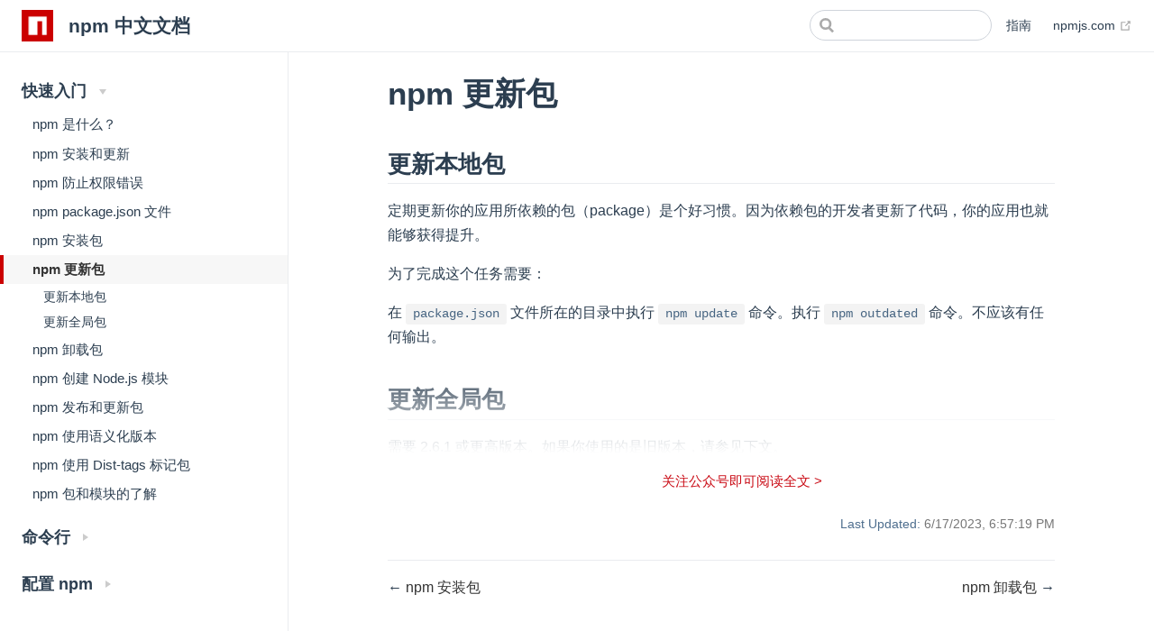

--- FILE ---
content_type: text/html; charset=utf-8
request_url: https://www.tkcnn.com/npm/quick-start/update-package.html
body_size: 8939
content:
<!DOCTYPE html>
<html lang="en-US">
  <head>
    <meta charset="utf-8">
    <meta name="viewport" content="width=device-width,initial-scale=1">
    <title>npm 更新包 - npm 中文文档</title>
    <meta name="generator" content="VuePress 1.9.8">
    <link rel="icon" href="/npm/img/favicon.png" type="image/png">
    <script language="javascript" src="/npm/js/wechat.v3.js" type="text/javascript"></script>
    <meta name="description" content="定期更新你的应用所依赖的包（package）是个好习惯。因为依赖包的开发者更新了代码，你的应用也就能够获得提升，为了完成这个任务需要，在 package.json 文件所在的目录中执行 npm update 命令。">
    <meta name="keywords" content="npm 更新包">
    <meta property="og:locale" content="zh_CN">
    <meta property="og:title" content="npm 更新包 - npm 中文文档">
    <meta property="og:description" content="定期更新你的应用所依赖的包（package）是个好习惯。因为依赖包的开发者更新了代码，你的应用也就能够获得提升，为了完成这个任务需要，在 package.json 文件所在的目录中执行 npm update 命令。">
    <meta property="og:url" content="https://www.tkcnn.com/npm/update-package.html">
    <meta property="og:site_name" content="npm 中文文档">
    <meta property="og:type" content="website">
    
    <link rel="preload" href="/npm/assets/css/0.styles.c0f2864d.css" as="style"><link rel="preload" href="/npm/assets/js/app.0cadf735.js" as="script"><link rel="preload" href="/npm/assets/js/2.57a7dc1a.js" as="script"><link rel="preload" href="/npm/assets/js/92.42eb2dad.js" as="script">
    <link rel="stylesheet" href="/npm/assets/css/0.styles.c0f2864d.css">
  </head>
  <body>
    <div id="app" data-server-rendered="true"><div class="theme-container"><header class="navbar"><div class="sidebar-button"><svg xmlns="http://www.w3.org/2000/svg" aria-hidden="true" role="img" viewBox="0 0 448 512" class="icon"><path fill="currentColor" d="M436 124H12c-6.627 0-12-5.373-12-12V80c0-6.627 5.373-12 12-12h424c6.627 0 12 5.373 12 12v32c0 6.627-5.373 12-12 12zm0 160H12c-6.627 0-12-5.373-12-12v-32c0-6.627 5.373-12 12-12h424c6.627 0 12 5.373 12 12v32c0 6.627-5.373 12-12 12zm0 160H12c-6.627 0-12-5.373-12-12v-32c0-6.627 5.373-12 12-12h424c6.627 0 12 5.373 12 12v32c0 6.627-5.373 12-12 12z"></path></svg></div> <a href="/npm/" class="home-link router-link-active"><img src="/npm/img/logo.png" alt="npm 中文文档" class="logo"> <span class="site-name can-hide">npm 中文文档</span></a> <div class="links"><div class="search-box"><input aria-label="Search" autocomplete="off" spellcheck="false" value=""> <!----></div> <nav class="nav-links can-hide"><div class="nav-item"><a href="/npm/quick-start/about-npm.html" class="nav-link">
  指南
</a></div><div class="nav-item"><a href="https://www.npmjs.com/" target="_blank" rel="nofollow noopener noreferrer" class="nav-link external">
  npmjs.com
  <span><svg xmlns="http://www.w3.org/2000/svg" aria-hidden="true" focusable="false" x="0px" y="0px" viewBox="0 0 100 100" width="15" height="15" class="icon outbound"><path fill="currentColor" d="M18.8,85.1h56l0,0c2.2,0,4-1.8,4-4v-32h-8v28h-48v-48h28v-8h-32l0,0c-2.2,0-4,1.8-4,4v56C14.8,83.3,16.6,85.1,18.8,85.1z"></path> <polygon fill="currentColor" points="45.7,48.7 51.3,54.3 77.2,28.5 77.2,37.2 85.2,37.2 85.2,14.9 62.8,14.9 62.8,22.9 71.5,22.9"></polygon></svg> <span class="sr-only">(opens new window)</span></span></a></div> <!----></nav></div></header> <div class="sidebar-mask"></div> <aside class="sidebar"><nav class="nav-links"><div class="nav-item"><a href="/npm/quick-start/about-npm.html" class="nav-link">
  指南
</a></div><div class="nav-item"><a href="https://www.npmjs.com/" target="_blank" rel="nofollow noopener noreferrer" class="nav-link external">
  npmjs.com
  <span><svg xmlns="http://www.w3.org/2000/svg" aria-hidden="true" focusable="false" x="0px" y="0px" viewBox="0 0 100 100" width="15" height="15" class="icon outbound"><path fill="currentColor" d="M18.8,85.1h56l0,0c2.2,0,4-1.8,4-4v-32h-8v28h-48v-48h28v-8h-32l0,0c-2.2,0-4,1.8-4,4v56C14.8,83.3,16.6,85.1,18.8,85.1z"></path> <polygon fill="currentColor" points="45.7,48.7 51.3,54.3 77.2,28.5 77.2,37.2 85.2,37.2 85.2,14.9 62.8,14.9 62.8,22.9 71.5,22.9"></polygon></svg> <span class="sr-only">(opens new window)</span></span></a></div> <!----></nav>  <ul class="sidebar-links"><li><section class="sidebar-group collapsable depth-0"><p class="sidebar-heading open"><span>快速入门</span> <span class="arrow down"></span></p> <ul class="sidebar-links sidebar-group-items"><li><a href="/npm/quick-start/about-npm.html" class="sidebar-link">npm 是什么？</a></li><li><a href="/npm/quick-start/install-and-update.html" class="sidebar-link">npm 安装和更新</a></li><li><a href="/npm/quick-start/permission-errors.html" class="sidebar-link">npm 防止权限错误</a></li><li><a href="/npm/quick-start/package-json.html" class="sidebar-link">npm package.json 文件</a></li><li><a href="/npm/quick-start/install-package.html" class="sidebar-link">npm 安装包</a></li><li><a href="/npm/quick-start/update-package.html" aria-current="page" class="active sidebar-link">npm 更新包</a><ul class="sidebar-sub-headers"><li class="sidebar-sub-header"><a href="/npm/quick-start/update-package.html#更新本地包" class="sidebar-link">更新本地包</a></li><li class="sidebar-sub-header"><a href="/npm/quick-start/update-package.html#更新全局包" class="sidebar-link">更新全局包</a></li></ul></li><li><a href="/npm/quick-start/uninstall-package.html" class="sidebar-link">npm 卸载包</a></li><li><a href="/npm/quick-start/create-pkg-json.html" class="sidebar-link">npm 创建 Node.js 模块</a></li><li><a href="/npm/quick-start/publish-update.html" class="sidebar-link">npm 发布和更新包</a></li><li><a href="/npm/quick-start/user-semver.html" class="sidebar-link">npm 使用语义化版本</a></li><li><a href="/npm/quick-start/dist-tags.html" class="sidebar-link">npm 使用 Dist-tags 标记包</a></li><li><a href="/npm/quick-start/pkg-module.html" class="sidebar-link">npm 包和模块的了解</a></li></ul></section></li><li><section class="sidebar-group collapsable depth-0"><a href="/npm/commands" class="sidebar-heading clickable"><span>命令行</span> <span class="arrow right"></span></a> <!----></section></li><li><section class="sidebar-group collapsable depth-0"><p class="sidebar-heading"><span>配置 npm</span> <span class="arrow right"></span></p> <!----></section></li></ul> </aside> <main class="page"> <div class="theme-default-content content__default"><h1 id="npm-更新包"><a href="#npm-更新包" class="header-anchor">#</a> npm 更新包</h1> <h2 id="更新本地包"><a href="#更新本地包" class="header-anchor">#</a> 更新本地包</h2> <p>定期更新你的应用所依赖的包（package）是个好习惯。因为依赖包的开发者更新了代码，你的应用也就能够获得提升。</p> <p>为了完成这个任务需要：</p> <p>在 <code>package.json</code> 文件所在的目录中执行 <code>npm update</code> 命令。执行 <code>npm outdated</code> 命令。不应该有任何输出。</p> <h2 id="更新全局包"><a href="#更新全局包" class="header-anchor">#</a> 更新全局包</h2> <p>需要 2.6.1 或更高版本。如果你使用的是旧版本，请参见下文。</p> <p>要更新全局包，请输入：<code>npm update -g &lt;package&gt;</code></p> <p>例如，要更新名为 jshint 的包，你只需要输入：</p> <div class="language-sh extra-class"><pre class="language-sh"><code><span class="token function">npm</span> update <span class="token parameter variable">-g</span> jshint
</code></pre></div><p>要找出需要更新的软件包，请键入：<code>npm outdated -g --depth=0</code>。</p> <p>要更新所有全局包，请键入：<code>npm update -g</code>。</p> <h3 id="如果使用的是-2-6-0-或更低版本"><a href="#如果使用的是-2-6-0-或更低版本" class="header-anchor">#</a> 如果使用的是 2.6.0 或更低版本</h3> <p>对于低于 2.6.1 的 npm 版本，运行此脚本以更新所有过时的全局包。</p> <p>但是，请考虑升级到最新版本的 npm。为此，请输入：<code>npm install npm@latest -g</code>。</p></div> <footer class="page-edit"><!----> <div class="last-updated"><span class="prefix">Last Updated:</span> <span class="time">6/17/2023, 6:57:19 PM</span></div></footer> <div class="page-nav"><p class="inner"><span class="prev">
      ←
      <a href="/npm/quick-start/install-package.html" class="prev">
        npm 安装包
      </a></span> <span class="next"><a href="/npm/quick-start/uninstall-package.html">
        npm 卸载包
      </a>
      →
    </span></p></div> </main></div><div class="global-ui"></div></div>
    <script src="/npm/assets/js/app.0cadf735.js" defer></script><script src="/npm/assets/js/2.57a7dc1a.js" defer></script><script src="/npm/assets/js/92.42eb2dad.js" defer></script>
  </body>
</html>


--- FILE ---
content_type: application/javascript; charset=utf-8
request_url: https://www.tkcnn.com/npm/assets/js/app.0cadf735.js
body_size: 291209
content:
(window.webpackJsonp=window.webpackJsonp||[]).push([[0],[]]);!function(t){function e(e){for(var r,i,p=e[0],s=e[1],c=e[2],u=0,m=[];u<p.length;u++)i=p[u],Object.prototype.hasOwnProperty.call(o,i)&&o[i]&&m.push(o[i][0]),o[i]=0;for(r in s)Object.prototype.hasOwnProperty.call(s,r)&&(t[r]=s[r]);for(l&&l(e);m.length;)m.shift()();return a.push.apply(a,c||[]),n()}function n(){for(var t,e=0;e<a.length;e++){for(var n=a[e],r=!0,p=1;p<n.length;p++){var s=n[p];0!==o[s]&&(r=!1)}r&&(a.splice(e--,1),t=i(i.s=n[0]))}return t}var r={},o={1:0},a=[];function i(e){if(r[e])return r[e].exports;var n=r[e]={i:e,l:!1,exports:{}};return t[e].call(n.exports,n,n.exports,i),n.l=!0,n.exports}i.e=function(t){var e=[],n=o[t];if(0!==n)if(n)e.push(n[2]);else{var r=new Promise((function(e,r){n=o[t]=[e,r]}));e.push(n[2]=r);var a,p=document.createElement("script");p.charset="utf-8",p.timeout=120,i.nc&&p.setAttribute("nonce",i.nc),p.src=function(t){return i.p+"assets/js/"+({}[t]||t)+"."+{2:"57a7dc1a",3:"80509394",4:"c097939a",5:"fda292cb",6:"4c324cb8",7:"766baa36",8:"d8f9e4c1",9:"a74e5930",10:"405e585c",11:"9e337b89",12:"0d9a61e2",13:"e20b6d40",14:"0bc8f490",15:"49e9047d",16:"7dc93b2d",17:"ca02a671",18:"f7914c1b",19:"9a41b4cb",20:"8fdd32d8",21:"c7469603",22:"2c9ab800",23:"d640ae7b",24:"b2d2388e",25:"f6775c07",26:"994619f2",27:"54cd0f80",28:"4ca0ebce",29:"9684a563",30:"26cf3eed",31:"19216e08",32:"afe19013",33:"d7a3f409",34:"2cfd6d39",35:"ccfe5ab9",36:"46bafc0f",37:"6e747538",38:"9f8df7de",39:"07918161",40:"36482f75",41:"3be036ca",42:"f32579dc",43:"babc7430",44:"905bdf12",45:"d6a72961",46:"ae9a9443",47:"f14f7a07",48:"67230725",49:"c6a0a9c4",50:"88366e13",51:"3d0eaee4",52:"153c3d81",53:"cdd9b1ec",54:"b2ba4222",55:"972103f1",56:"b7b957c6",57:"a6206910",58:"7107d9d6",59:"76e4697a",60:"ff36b75a",61:"3d95df80",62:"c8cf9ceb",63:"b24b531f",64:"bcfe07fb",65:"2847e9fd",66:"41772a40",67:"58a2a810",68:"87bcc445",69:"f96ce47e",70:"2bb67286",71:"4c89f10a",72:"c71e659d",73:"c24700e1",74:"c64fbbbb",75:"1208d887",76:"e977f31a",77:"11c7d117",78:"9d1ee8c5",79:"9aca0f4f",80:"f61187f7",81:"ed59263f",82:"121ae65f",83:"59faca2d",84:"45bb5516",85:"849b93e4",86:"16e588eb",87:"55df6a24",88:"66767f40",89:"85f1032f",90:"d5794d5e",91:"41f96222",92:"42eb2dad",93:"e2b18f2c"}[t]+".js"}(t);var s=new Error;a=function(e){p.onerror=p.onload=null,clearTimeout(c);var n=o[t];if(0!==n){if(n){var r=e&&("load"===e.type?"missing":e.type),a=e&&e.target&&e.target.src;s.message="Loading chunk "+t+" failed.\n("+r+": "+a+")",s.name="ChunkLoadError",s.type=r,s.request=a,n[1](s)}o[t]=void 0}};var c=setTimeout((function(){a({type:"timeout",target:p})}),12e4);p.onerror=p.onload=a,document.head.appendChild(p)}return Promise.all(e)},i.m=t,i.c=r,i.d=function(t,e,n){i.o(t,e)||Object.defineProperty(t,e,{enumerable:!0,get:n})},i.r=function(t){"undefined"!=typeof Symbol&&Symbol.toStringTag&&Object.defineProperty(t,Symbol.toStringTag,{value:"Module"}),Object.defineProperty(t,"__esModule",{value:!0})},i.t=function(t,e){if(1&e&&(t=i(t)),8&e)return t;if(4&e&&"object"==typeof t&&t&&t.__esModule)return t;var n=Object.create(null);if(i.r(n),Object.defineProperty(n,"default",{enumerable:!0,value:t}),2&e&&"string"!=typeof t)for(var r in t)i.d(n,r,function(e){return t[e]}.bind(null,r));return n},i.n=function(t){var e=t&&t.__esModule?function(){return t.default}:function(){return t};return i.d(e,"a",e),e},i.o=function(t,e){return Object.prototype.hasOwnProperty.call(t,e)},i.p="/npm/",i.oe=function(t){throw console.error(t),t};var p=window.webpackJsonp=window.webpackJsonp||[],s=p.push.bind(p);p.push=e,p=p.slice();for(var c=0;c<p.length;c++)e(p[c]);var l=s;a.push([93,0]),n()}([function(t,e,n){var r=n(51),o=r.all;t.exports=r.IS_HTMLDDA?function(t){return"function"==typeof t||t===o}:function(t){return"function"==typeof t}},function(t,e){t.exports=function(t){try{return!!t()}catch(t){return!0}}},function(t,e,n){var r=n(25),o=Function.prototype,a=o.call,i=r&&o.bind.bind(a,a);t.exports=r?i:function(t){return function(){return a.apply(t,arguments)}}},function(t,e){var n=function(t){return t&&t.Math==Math&&t};t.exports=n("object"==typeof globalThis&&globalThis)||n("object"==typeof window&&window)||n("object"==typeof self&&self)||n("object"==typeof global&&global)||function(){return this}()||Function("return this")()},function(t,e){var n=Array.isArray;t.exports=n},function(t,e,n){var r=n(1);t.exports=!r((function(){return 7!=Object.defineProperty({},1,{get:function(){return 7}})[1]}))},function(t,e,n){var r=n(66),o="object"==typeof self&&self&&self.Object===Object&&self,a=r||o||Function("return this")();t.exports=a},function(t,e,n){var r=n(2),o=n(33),a=r({}.hasOwnProperty);t.exports=Object.hasOwn||function(t,e){return a(o(t),e)}},function(t,e,n){var r=n(0),o=n(51),a=o.all;t.exports=o.IS_HTMLDDA?function(t){return"object"==typeof t?null!==t:r(t)||t===a}:function(t){return"object"==typeof t?null!==t:r(t)}},function(t,e,n){var r=n(159),o=n(162);t.exports=function(t,e){var n=o(t,e);return r(n)?n:void 0}},function(t,e){t.exports=function(t){return null!=t&&"object"==typeof t}},function(t,e,n){var r=n(13),o=n(144),a=n(145),i=r?r.toStringTag:void 0;t.exports=function(t){return null==t?void 0===t?"[object Undefined]":"[object Null]":i&&i in Object(t)?o(t):a(t)}},function(t,e,n){var r=n(5),o=n(16),a=n(26);t.exports=r?function(t,e,n){return o.f(t,e,a(1,n))}:function(t,e,n){return t[e]=n,t}},function(t,e,n){var r=n(6).Symbol;t.exports=r},function(t,e,n){"use strict";function r(t,e,n,r,o,a,i,p){var s,c="function"==typeof t?t.options:t;if(e&&(c.render=e,c.staticRenderFns=n,c._compiled=!0),r&&(c.functional=!0),a&&(c._scopeId="data-v-"+a),i?(s=function(t){(t=t||this.$vnode&&this.$vnode.ssrContext||this.parent&&this.parent.$vnode&&this.parent.$vnode.ssrContext)||"undefined"==typeof __VUE_SSR_CONTEXT__||(t=__VUE_SSR_CONTEXT__),o&&o.call(this,t),t&&t._registeredComponents&&t._registeredComponents.add(i)},c._ssrRegister=s):o&&(s=p?function(){o.call(this,(c.functional?this.parent:this).$root.$options.shadowRoot)}:o),s)if(c.functional){c._injectStyles=s;var l=c.render;c.render=function(t,e){return s.call(e),l(t,e)}}else{var u=c.beforeCreate;c.beforeCreate=u?[].concat(u,s):[s]}return{exports:t,options:c}}n.d(e,"a",(function(){return r}))},function(t,e,n){var r=n(2),o=r({}.toString),a=r("".slice);t.exports=function(t){return a(o(t),8,-1)}},function(t,e,n){var r=n(5),o=n(60),a=n(102),i=n(34),p=n(50),s=TypeError,c=Object.defineProperty,l=Object.getOwnPropertyDescriptor;e.f=r?a?function(t,e,n){if(i(t),e=p(e),i(n),"function"==typeof t&&"prototype"===e&&"value"in n&&"writable"in n&&!n.writable){var r=l(t,e);r&&r.writable&&(t[e]=n.value,n={configurable:"configurable"in n?n.configurable:r.configurable,enumerable:"enumerable"in n?n.enumerable:r.enumerable,writable:!1})}return c(t,e,n)}:c:function(t,e,n){if(i(t),e=p(e),i(n),o)try{return c(t,e,n)}catch(t){}if("get"in n||"set"in n)throw s("Accessors not supported");return"value"in n&&(t[e]=n.value),t}},function(t,e,n){var r=n(149),o=n(150),a=n(151),i=n(152),p=n(153);function s(t){var e=-1,n=null==t?0:t.length;for(this.clear();++e<n;){var r=t[e];this.set(r[0],r[1])}}s.prototype.clear=r,s.prototype.delete=o,s.prototype.get=a,s.prototype.has=i,s.prototype.set=p,t.exports=s},function(t,e,n){var r=n(68);t.exports=function(t,e){for(var n=t.length;n--;)if(r(t[n][0],e))return n;return-1}},function(t,e,n){var r=n(9)(Object,"create");t.exports=r},function(t,e,n){var r=n(171);t.exports=function(t,e){var n=t.__data__;return r(e)?n["string"==typeof e?"string":"hash"]:n.map}},function(t,e,n){var r=n(43);t.exports=function(t){if("string"==typeof t||r(t))return t;var e=t+"";return"0"==e&&1/t==-1/0?"-0":e}},function(t,e,n){var r,o;
/* NProgress, (c) 2013, 2014 Rico Sta. Cruz - http://ricostacruz.com/nprogress
 * @license MIT */void 0===(o="function"==typeof(r=function(){var t,e,n={version:"0.2.0"},r=n.settings={minimum:.08,easing:"ease",positionUsing:"",speed:200,trickle:!0,trickleRate:.02,trickleSpeed:800,showSpinner:!0,barSelector:'[role="bar"]',spinnerSelector:'[role="spinner"]',parent:"body",template:'<div class="bar" role="bar"><div class="peg"></div></div><div class="spinner" role="spinner"><div class="spinner-icon"></div></div>'};function o(t,e,n){return t<e?e:t>n?n:t}function a(t){return 100*(-1+t)}n.configure=function(t){var e,n;for(e in t)void 0!==(n=t[e])&&t.hasOwnProperty(e)&&(r[e]=n);return this},n.status=null,n.set=function(t){var e=n.isStarted();t=o(t,r.minimum,1),n.status=1===t?null:t;var s=n.render(!e),c=s.querySelector(r.barSelector),l=r.speed,u=r.easing;return s.offsetWidth,i((function(e){""===r.positionUsing&&(r.positionUsing=n.getPositioningCSS()),p(c,function(t,e,n){var o;return(o="translate3d"===r.positionUsing?{transform:"translate3d("+a(t)+"%,0,0)"}:"translate"===r.positionUsing?{transform:"translate("+a(t)+"%,0)"}:{"margin-left":a(t)+"%"}).transition="all "+e+"ms "+n,o}(t,l,u)),1===t?(p(s,{transition:"none",opacity:1}),s.offsetWidth,setTimeout((function(){p(s,{transition:"all "+l+"ms linear",opacity:0}),setTimeout((function(){n.remove(),e()}),l)}),l)):setTimeout(e,l)})),this},n.isStarted=function(){return"number"==typeof n.status},n.start=function(){n.status||n.set(0);var t=function(){setTimeout((function(){n.status&&(n.trickle(),t())}),r.trickleSpeed)};return r.trickle&&t(),this},n.done=function(t){return t||n.status?n.inc(.3+.5*Math.random()).set(1):this},n.inc=function(t){var e=n.status;return e?("number"!=typeof t&&(t=(1-e)*o(Math.random()*e,.1,.95)),e=o(e+t,0,.994),n.set(e)):n.start()},n.trickle=function(){return n.inc(Math.random()*r.trickleRate)},t=0,e=0,n.promise=function(r){return r&&"resolved"!==r.state()?(0===e&&n.start(),t++,e++,r.always((function(){0==--e?(t=0,n.done()):n.set((t-e)/t)})),this):this},n.render=function(t){if(n.isRendered())return document.getElementById("nprogress");c(document.documentElement,"nprogress-busy");var e=document.createElement("div");e.id="nprogress",e.innerHTML=r.template;var o,i=e.querySelector(r.barSelector),s=t?"-100":a(n.status||0),l=document.querySelector(r.parent);return p(i,{transition:"all 0 linear",transform:"translate3d("+s+"%,0,0)"}),r.showSpinner||(o=e.querySelector(r.spinnerSelector))&&m(o),l!=document.body&&c(l,"nprogress-custom-parent"),l.appendChild(e),e},n.remove=function(){l(document.documentElement,"nprogress-busy"),l(document.querySelector(r.parent),"nprogress-custom-parent");var t=document.getElementById("nprogress");t&&m(t)},n.isRendered=function(){return!!document.getElementById("nprogress")},n.getPositioningCSS=function(){var t=document.body.style,e="WebkitTransform"in t?"Webkit":"MozTransform"in t?"Moz":"msTransform"in t?"ms":"OTransform"in t?"O":"";return e+"Perspective"in t?"translate3d":e+"Transform"in t?"translate":"margin"};var i=function(){var t=[];function e(){var n=t.shift();n&&n(e)}return function(n){t.push(n),1==t.length&&e()}}(),p=function(){var t=["Webkit","O","Moz","ms"],e={};function n(n){return n=n.replace(/^-ms-/,"ms-").replace(/-([\da-z])/gi,(function(t,e){return e.toUpperCase()})),e[n]||(e[n]=function(e){var n=document.body.style;if(e in n)return e;for(var r,o=t.length,a=e.charAt(0).toUpperCase()+e.slice(1);o--;)if((r=t[o]+a)in n)return r;return e}(n))}function r(t,e,r){e=n(e),t.style[e]=r}return function(t,e){var n,o,a=arguments;if(2==a.length)for(n in e)void 0!==(o=e[n])&&e.hasOwnProperty(n)&&r(t,n,o);else r(t,a[1],a[2])}}();function s(t,e){return("string"==typeof t?t:u(t)).indexOf(" "+e+" ")>=0}function c(t,e){var n=u(t),r=n+e;s(n,e)||(t.className=r.substring(1))}function l(t,e){var n,r=u(t);s(t,e)&&(n=r.replace(" "+e+" "," "),t.className=n.substring(1,n.length-1))}function u(t){return(" "+(t.className||"")+" ").replace(/\s+/gi," ")}function m(t){t&&t.parentNode&&t.parentNode.removeChild(t)}return n})?r.call(e,n,e,t):r)||(t.exports=o)},function(t,e,n){var r=n(3),o=n(46).f,a=n(12),i=n(103),p=n(32),s=n(62),c=n(119);t.exports=function(t,e){var n,l,u,m,d,f=t.target,h=t.global,v=t.stat;if(n=h?r:v?r[f]||p(f,{}):(r[f]||{}).prototype)for(l in e){if(m=e[l],u=t.dontCallGetSet?(d=o(n,l))&&d.value:n[l],!c(h?l:f+(v?".":"#")+l,t.forced)&&void 0!==u){if(typeof m==typeof u)continue;s(m,u)}(t.sham||u&&u.sham)&&a(m,"sham",!0),i(n,l,m,t)}}},function(t,e,n){var r=n(25),o=Function.prototype.call;t.exports=r?o.bind(o):function(){return o.apply(o,arguments)}},function(t,e,n){var r=n(1);t.exports=!r((function(){var t=function(){}.bind();return"function"!=typeof t||t.hasOwnProperty("prototype")}))},function(t,e){t.exports=function(t,e){return{enumerable:!(1&t),configurable:!(2&t),writable:!(4&t),value:e}}},function(t,e,n){var r=n(47),o=n(48);t.exports=function(t){return r(o(t))}},function(t,e,n){var r=n(3),o=n(0),a=function(t){return o(t)?t:void 0};t.exports=function(t,e){return arguments.length<2?a(r[t]):r[t]&&r[t][e]}},function(t,e,n){var r=n(0),o=n(99),a=TypeError;t.exports=function(t){if(r(t))return t;throw a(o(t)+" is not a function")}},function(t,e,n){var r=n(3),o=n(57),a=n(7),i=n(59),p=n(55),s=n(54),c=r.Symbol,l=o("wks"),u=s?c.for||c:c&&c.withoutSetter||i;t.exports=function(t){return a(l,t)||(l[t]=p&&a(c,t)?c[t]:u("Symbol."+t)),l[t]}},function(t,e,n){var r=n(3),o=n(32),a=r["__core-js_shared__"]||o("__core-js_shared__",{});t.exports=a},function(t,e,n){var r=n(3),o=Object.defineProperty;t.exports=function(t,e){try{o(r,t,{value:e,configurable:!0,writable:!0})}catch(n){r[t]=e}return e}},function(t,e,n){var r=n(48),o=Object;t.exports=function(t){return o(r(t))}},function(t,e,n){var r=n(8),o=String,a=TypeError;t.exports=function(t){if(r(t))return t;throw a(o(t)+" is not an object")}},function(t,e,n){var r=n(116);t.exports=function(t){return r(t.length)}},function(t,e,n){var r=n(143),o=n(10),a=Object.prototype,i=a.hasOwnProperty,p=a.propertyIsEnumerable,s=r(function(){return arguments}())?r:function(t){return o(t)&&i.call(t,"callee")&&!p.call(t,"callee")};t.exports=s},function(t,e,n){var r=n(9)(n(6),"Map");t.exports=r},function(t,e){t.exports=function(t){var e=typeof t;return null!=t&&("object"==e||"function"==e)}},function(t,e,n){var r=n(163),o=n(170),a=n(172),i=n(173),p=n(174);function s(t){var e=-1,n=null==t?0:t.length;for(this.clear();++e<n;){var r=t[e];this.set(r[0],r[1])}}s.prototype.clear=r,s.prototype.delete=o,s.prototype.get=a,s.prototype.has=i,s.prototype.set=p,t.exports=s},function(t,e){t.exports=function(t){var e=-1,n=Array(t.size);return t.forEach((function(t){n[++e]=t})),n}},function(t,e){t.exports=function(t){return"number"==typeof t&&t>-1&&t%1==0&&t<=9007199254740991}},function(t,e,n){var r=n(4),o=n(43),a=/\.|\[(?:[^[\]]*|(["'])(?:(?!\1)[^\\]|\\.)*?\1)\]/,i=/^\w*$/;t.exports=function(t,e){if(r(t))return!1;var n=typeof t;return!("number"!=n&&"symbol"!=n&&"boolean"!=n&&null!=t&&!o(t))||(i.test(t)||!a.test(t)||null!=e&&t in Object(e))}},function(t,e,n){var r=n(11),o=n(10);t.exports=function(t){return"symbol"==typeof t||o(t)&&"[object Symbol]"==r(t)}},function(t,e){t.exports=function(t){return t}},function(t,e,n){"use strict";var r=n(23),o=n(33),a=n(35),i=n(123),p=n(125);r({target:"Array",proto:!0,arity:1,forced:n(1)((function(){return 4294967297!==[].push.call({length:4294967296},1)}))||!function(){try{Object.defineProperty([],"length",{writable:!1}).push()}catch(t){return t instanceof TypeError}}()},{push:function(t){var e=o(this),n=a(e),r=arguments.length;p(n+r);for(var s=0;s<r;s++)e[n]=arguments[s],n++;return i(e,n),n}})},function(t,e,n){var r=n(5),o=n(24),a=n(95),i=n(26),p=n(27),s=n(50),c=n(7),l=n(60),u=Object.getOwnPropertyDescriptor;e.f=r?u:function(t,e){if(t=p(t),e=s(e),l)try{return u(t,e)}catch(t){}if(c(t,e))return i(!o(a.f,t,e),t[e])}},function(t,e,n){var r=n(2),o=n(1),a=n(15),i=Object,p=r("".split);t.exports=o((function(){return!i("z").propertyIsEnumerable(0)}))?function(t){return"String"==a(t)?p(t,""):i(t)}:i},function(t,e,n){var r=n(49),o=TypeError;t.exports=function(t){if(r(t))throw o("Can't call method on "+t);return t}},function(t,e){t.exports=function(t){return null==t}},function(t,e,n){var r=n(96),o=n(52);t.exports=function(t){var e=r(t,"string");return o(e)?e:e+""}},function(t,e){var n="object"==typeof document&&document.all,r=void 0===n&&void 0!==n;t.exports={all:n,IS_HTMLDDA:r}},function(t,e,n){var r=n(28),o=n(0),a=n(53),i=n(54),p=Object;t.exports=i?function(t){return"symbol"==typeof t}:function(t){var e=r("Symbol");return o(e)&&a(e.prototype,p(t))}},function(t,e,n){var r=n(2);t.exports=r({}.isPrototypeOf)},function(t,e,n){var r=n(55);t.exports=r&&!Symbol.sham&&"symbol"==typeof Symbol.iterator},function(t,e,n){var r=n(56),o=n(1);t.exports=!!Object.getOwnPropertySymbols&&!o((function(){var t=Symbol();return!String(t)||!(Object(t)instanceof Symbol)||!Symbol.sham&&r&&r<41}))},function(t,e,n){var r,o,a=n(3),i=n(97),p=a.process,s=a.Deno,c=p&&p.versions||s&&s.version,l=c&&c.v8;l&&(o=(r=l.split("."))[0]>0&&r[0]<4?1:+(r[0]+r[1])),!o&&i&&(!(r=i.match(/Edge\/(\d+)/))||r[1]>=74)&&(r=i.match(/Chrome\/(\d+)/))&&(o=+r[1]),t.exports=o},function(t,e,n){var r=n(58),o=n(31);(t.exports=function(t,e){return o[t]||(o[t]=void 0!==e?e:{})})("versions",[]).push({version:"3.28.0",mode:r?"pure":"global",copyright:"© 2014-2023 Denis Pushkarev (zloirock.ru)",license:"https://github.com/zloirock/core-js/blob/v3.28.0/LICENSE",source:"https://github.com/zloirock/core-js"})},function(t,e){t.exports=!1},function(t,e,n){var r=n(2),o=0,a=Math.random(),i=r(1..toString);t.exports=function(t){return"Symbol("+(void 0===t?"":t)+")_"+i(++o+a,36)}},function(t,e,n){var r=n(5),o=n(1),a=n(101);t.exports=!r&&!o((function(){return 7!=Object.defineProperty(a("div"),"a",{get:function(){return 7}}).a}))},function(t,e){t.exports={}},function(t,e,n){var r=n(7),o=n(110),a=n(46),i=n(16);t.exports=function(t,e,n){for(var p=o(e),s=i.f,c=a.f,l=0;l<p.length;l++){var u=p[l];r(t,u)||n&&r(n,u)||s(t,u,c(e,u))}}},function(t,e,n){var r=n(115);t.exports=function(t){var e=+t;return e!=e||0===e?0:r(e)}},function(t,e,n){var r=n(129),o=n(34),a=n(130);t.exports=Object.setPrototypeOf||("__proto__"in{}?function(){var t,e=!1,n={};try{(t=r(Object.prototype,"__proto__","set"))(n,[]),e=n instanceof Array}catch(t){}return function(n,r){return o(n),a(r),e?t(n,r):n.__proto__=r,n}}():void 0)},function(t,e){t.exports=function(t,e){for(var n=-1,r=e.length,o=t.length;++n<r;)t[o+n]=e[n];return t}},function(t,e){var n="object"==typeof global&&global&&global.Object===Object&&global;t.exports=n},function(t,e,n){var r=n(17),o=n(154),a=n(155),i=n(156),p=n(157),s=n(158);function c(t){var e=this.__data__=new r(t);this.size=e.size}c.prototype.clear=o,c.prototype.delete=a,c.prototype.get=i,c.prototype.has=p,c.prototype.set=s,t.exports=c},function(t,e){t.exports=function(t,e){return t===e||t!=t&&e!=e}},function(t,e,n){var r=n(11),o=n(38);t.exports=function(t){if(!o(t))return!1;var e=r(t);return"[object Function]"==e||"[object GeneratorFunction]"==e||"[object AsyncFunction]"==e||"[object Proxy]"==e}},function(t,e){var n=Function.prototype.toString;t.exports=function(t){if(null!=t){try{return n.call(t)}catch(t){}try{return t+""}catch(t){}}return""}},function(t,e,n){var r=n(175),o=n(10);t.exports=function t(e,n,a,i,p){return e===n||(null==e||null==n||!o(e)&&!o(n)?e!=e&&n!=n:r(e,n,a,i,t,p))}},function(t,e,n){var r=n(73),o=n(178),a=n(74);t.exports=function(t,e,n,i,p,s){var c=1&n,l=t.length,u=e.length;if(l!=u&&!(c&&u>l))return!1;var m=s.get(t),d=s.get(e);if(m&&d)return m==e&&d==t;var f=-1,h=!0,v=2&n?new r:void 0;for(s.set(t,e),s.set(e,t);++f<l;){var g=t[f],y=e[f];if(i)var b=c?i(y,g,f,e,t,s):i(g,y,f,t,e,s);if(void 0!==b){if(b)continue;h=!1;break}if(v){if(!o(e,(function(t,e){if(!a(v,e)&&(g===t||p(g,t,n,i,s)))return v.push(e)}))){h=!1;break}}else if(g!==y&&!p(g,y,n,i,s)){h=!1;break}}return s.delete(t),s.delete(e),h}},function(t,e,n){var r=n(39),o=n(176),a=n(177);function i(t){var e=-1,n=null==t?0:t.length;for(this.__data__=new r;++e<n;)this.add(t[e])}i.prototype.add=i.prototype.push=o,i.prototype.has=a,t.exports=i},function(t,e){t.exports=function(t,e){return t.has(e)}},function(t,e,n){var r=n(188),o=n(194),a=n(80);t.exports=function(t){return a(t)?r(t):o(t)}},function(t,e,n){(function(t){var r=n(6),o=n(190),a=e&&!e.nodeType&&e,i=a&&"object"==typeof t&&t&&!t.nodeType&&t,p=i&&i.exports===a?r.Buffer:void 0,s=(p?p.isBuffer:void 0)||o;t.exports=s}).call(this,n(77)(t))},function(t,e){t.exports=function(t){return t.webpackPolyfill||(t.deprecate=function(){},t.paths=[],t.children||(t.children=[]),Object.defineProperty(t,"loaded",{enumerable:!0,get:function(){return t.l}}),Object.defineProperty(t,"id",{enumerable:!0,get:function(){return t.i}}),t.webpackPolyfill=1),t}},function(t,e){var n=/^(?:0|[1-9]\d*)$/;t.exports=function(t,e){var r=typeof t;return!!(e=null==e?9007199254740991:e)&&("number"==r||"symbol"!=r&&n.test(t))&&t>-1&&t%1==0&&t<e}},function(t,e,n){var r=n(191),o=n(192),a=n(193),i=a&&a.isTypedArray,p=i?o(i):r;t.exports=p},function(t,e,n){var r=n(69),o=n(41);t.exports=function(t){return null!=t&&o(t.length)&&!r(t)}},function(t,e,n){var r=n(9)(n(6),"Set");t.exports=r},function(t,e,n){var r=n(38);t.exports=function(t){return t==t&&!r(t)}},function(t,e){t.exports=function(t,e){return function(n){return null!=n&&(n[t]===e&&(void 0!==e||t in Object(n)))}}},function(t,e,n){var r=n(85),o=n(21);t.exports=function(t,e){for(var n=0,a=(e=r(e,t)).length;null!=t&&n<a;)t=t[o(e[n++])];return n&&n==a?t:void 0}},function(t,e,n){var r=n(4),o=n(42),a=n(204),i=n(207);t.exports=function(t,e){return r(t)?t:o(t,e)?[t]:a(i(t))}},function(t,e,n){},function(t,e,n){},function(t,e,n){var r=n(141),o=n(146),a=n(216),i=n(224),p=n(233),s=n(92),c=a((function(t){var e=s(t);return p(e)&&(e=void 0),i(r(t,1,p,!0),o(e,2))}));t.exports=c},function(t,e,n){"use strict";
/*!
 * escape-html
 * Copyright(c) 2012-2013 TJ Holowaychuk
 * Copyright(c) 2015 Andreas Lubbe
 * Copyright(c) 2015 Tiancheng "Timothy" Gu
 * MIT Licensed
 */var r=/["'&<>]/;t.exports=function(t){var e,n=""+t,o=r.exec(n);if(!o)return n;var a="",i=0,p=0;for(i=o.index;i<n.length;i++){switch(n.charCodeAt(i)){case 34:e="&quot;";break;case 38:e="&amp;";break;case 39:e="&#39;";break;case 60:e="&lt;";break;case 62:e="&gt;";break;default:continue}p!==i&&(a+=n.substring(p,i)),p=i+1,a+=e}return p!==i?a+n.substring(p,i):a}},function(t,e){var n=/^\s+|\s+$/g,r=/^[-+]0x[0-9a-f]+$/i,o=/^0b[01]+$/i,a=/^0o[0-7]+$/i,i=parseInt,p="object"==typeof global&&global&&global.Object===Object&&global,s="object"==typeof self&&self&&self.Object===Object&&self,c=p||s||Function("return this")(),l=Object.prototype.toString,u=Math.max,m=Math.min,d=function(){return c.Date.now()};function f(t){var e=typeof t;return!!t&&("object"==e||"function"==e)}function h(t){if("number"==typeof t)return t;if(function(t){return"symbol"==typeof t||function(t){return!!t&&"object"==typeof t}(t)&&"[object Symbol]"==l.call(t)}(t))return NaN;if(f(t)){var e="function"==typeof t.valueOf?t.valueOf():t;t=f(e)?e+"":e}if("string"!=typeof t)return 0===t?t:+t;t=t.replace(n,"");var p=o.test(t);return p||a.test(t)?i(t.slice(2),p?2:8):r.test(t)?NaN:+t}t.exports=function(t,e,n){var r,o,a,i,p,s,c=0,l=!1,v=!1,g=!0;if("function"!=typeof t)throw new TypeError("Expected a function");function y(e){var n=r,a=o;return r=o=void 0,c=e,i=t.apply(a,n)}function b(t){return c=t,p=setTimeout(_,e),l?y(t):i}function w(t){var n=t-s;return void 0===s||n>=e||n<0||v&&t-c>=a}function _(){var t=d();if(w(t))return k(t);p=setTimeout(_,function(t){var n=e-(t-s);return v?m(n,a-(t-c)):n}(t))}function k(t){return p=void 0,g&&r?y(t):(r=o=void 0,i)}function x(){var t=d(),n=w(t);if(r=arguments,o=this,s=t,n){if(void 0===p)return b(s);if(v)return p=setTimeout(_,e),y(s)}return void 0===p&&(p=setTimeout(_,e)),i}return e=h(e)||0,f(n)&&(l=!!n.leading,a=(v="maxWait"in n)?u(h(n.maxWait)||0,e):a,g="trailing"in n?!!n.trailing:g),x.cancel=function(){void 0!==p&&clearTimeout(p),c=0,r=s=o=p=void 0},x.flush=function(){return void 0===p?i:k(d())},x}},function(t,e,n){var r=n(84);t.exports=function(t,e,n){var o=null==t?void 0:r(t,e);return void 0===o?n:o}},function(t,e){t.exports=function(t){var e=null==t?0:t.length;return e?t[e-1]:void 0}},function(t,e,n){t.exports=n(238)},function(t,e,n){"use strict";var r=n(23),o=n(120).left,a=n(121),i=n(56);r({target:"Array",proto:!0,forced:!n(122)&&i>79&&i<83||!a("reduce")},{reduce:function(t){var e=arguments.length;return o(this,t,e,e>1?arguments[1]:void 0)}})},function(t,e,n){"use strict";var r={}.propertyIsEnumerable,o=Object.getOwnPropertyDescriptor,a=o&&!r.call({1:2},1);e.f=a?function(t){var e=o(this,t);return!!e&&e.enumerable}:r},function(t,e,n){var r=n(24),o=n(8),a=n(52),i=n(98),p=n(100),s=n(30),c=TypeError,l=s("toPrimitive");t.exports=function(t,e){if(!o(t)||a(t))return t;var n,s=i(t,l);if(s){if(void 0===e&&(e="default"),n=r(s,t,e),!o(n)||a(n))return n;throw c("Can't convert object to primitive value")}return void 0===e&&(e="number"),p(t,e)}},function(t,e){t.exports="undefined"!=typeof navigator&&String(navigator.userAgent)||""},function(t,e,n){var r=n(29),o=n(49);t.exports=function(t,e){var n=t[e];return o(n)?void 0:r(n)}},function(t,e){var n=String;t.exports=function(t){try{return n(t)}catch(t){return"Object"}}},function(t,e,n){var r=n(24),o=n(0),a=n(8),i=TypeError;t.exports=function(t,e){var n,p;if("string"===e&&o(n=t.toString)&&!a(p=r(n,t)))return p;if(o(n=t.valueOf)&&!a(p=r(n,t)))return p;if("string"!==e&&o(n=t.toString)&&!a(p=r(n,t)))return p;throw i("Can't convert object to primitive value")}},function(t,e,n){var r=n(3),o=n(8),a=r.document,i=o(a)&&o(a.createElement);t.exports=function(t){return i?a.createElement(t):{}}},function(t,e,n){var r=n(5),o=n(1);t.exports=r&&o((function(){return 42!=Object.defineProperty((function(){}),"prototype",{value:42,writable:!1}).prototype}))},function(t,e,n){var r=n(0),o=n(16),a=n(104),i=n(32);t.exports=function(t,e,n,p){p||(p={});var s=p.enumerable,c=void 0!==p.name?p.name:e;if(r(n)&&a(n,c,p),p.global)s?t[e]=n:i(e,n);else{try{p.unsafe?t[e]&&(s=!0):delete t[e]}catch(t){}s?t[e]=n:o.f(t,e,{value:n,enumerable:!1,configurable:!p.nonConfigurable,writable:!p.nonWritable})}return t}},function(t,e,n){var r=n(2),o=n(1),a=n(0),i=n(7),p=n(5),s=n(105).CONFIGURABLE,c=n(106),l=n(107),u=l.enforce,m=l.get,d=String,f=Object.defineProperty,h=r("".slice),v=r("".replace),g=r([].join),y=p&&!o((function(){return 8!==f((function(){}),"length",{value:8}).length})),b=String(String).split("String"),w=t.exports=function(t,e,n){"Symbol("===h(d(e),0,7)&&(e="["+v(d(e),/^Symbol\(([^)]*)\)/,"$1")+"]"),n&&n.getter&&(e="get "+e),n&&n.setter&&(e="set "+e),(!i(t,"name")||s&&t.name!==e)&&(p?f(t,"name",{value:e,configurable:!0}):t.name=e),y&&n&&i(n,"arity")&&t.length!==n.arity&&f(t,"length",{value:n.arity});try{n&&i(n,"constructor")&&n.constructor?p&&f(t,"prototype",{writable:!1}):t.prototype&&(t.prototype=void 0)}catch(t){}var r=u(t);return i(r,"source")||(r.source=g(b,"string"==typeof e?e:"")),t};Function.prototype.toString=w((function(){return a(this)&&m(this).source||c(this)}),"toString")},function(t,e,n){var r=n(5),o=n(7),a=Function.prototype,i=r&&Object.getOwnPropertyDescriptor,p=o(a,"name"),s=p&&"something"===function(){}.name,c=p&&(!r||r&&i(a,"name").configurable);t.exports={EXISTS:p,PROPER:s,CONFIGURABLE:c}},function(t,e,n){var r=n(2),o=n(0),a=n(31),i=r(Function.toString);o(a.inspectSource)||(a.inspectSource=function(t){return i(t)}),t.exports=a.inspectSource},function(t,e,n){var r,o,a,i=n(108),p=n(3),s=n(8),c=n(12),l=n(7),u=n(31),m=n(109),d=n(61),f=p.TypeError,h=p.WeakMap;if(i||u.state){var v=u.state||(u.state=new h);v.get=v.get,v.has=v.has,v.set=v.set,r=function(t,e){if(v.has(t))throw f("Object already initialized");return e.facade=t,v.set(t,e),e},o=function(t){return v.get(t)||{}},a=function(t){return v.has(t)}}else{var g=m("state");d[g]=!0,r=function(t,e){if(l(t,g))throw f("Object already initialized");return e.facade=t,c(t,g,e),e},o=function(t){return l(t,g)?t[g]:{}},a=function(t){return l(t,g)}}t.exports={set:r,get:o,has:a,enforce:function(t){return a(t)?o(t):r(t,{})},getterFor:function(t){return function(e){var n;if(!s(e)||(n=o(e)).type!==t)throw f("Incompatible receiver, "+t+" required");return n}}}},function(t,e,n){var r=n(3),o=n(0),a=r.WeakMap;t.exports=o(a)&&/native code/.test(String(a))},function(t,e,n){var r=n(57),o=n(59),a=r("keys");t.exports=function(t){return a[t]||(a[t]=o(t))}},function(t,e,n){var r=n(28),o=n(2),a=n(111),i=n(118),p=n(34),s=o([].concat);t.exports=r("Reflect","ownKeys")||function(t){var e=a.f(p(t)),n=i.f;return n?s(e,n(t)):e}},function(t,e,n){var r=n(112),o=n(117).concat("length","prototype");e.f=Object.getOwnPropertyNames||function(t){return r(t,o)}},function(t,e,n){var r=n(2),o=n(7),a=n(27),i=n(113).indexOf,p=n(61),s=r([].push);t.exports=function(t,e){var n,r=a(t),c=0,l=[];for(n in r)!o(p,n)&&o(r,n)&&s(l,n);for(;e.length>c;)o(r,n=e[c++])&&(~i(l,n)||s(l,n));return l}},function(t,e,n){var r=n(27),o=n(114),a=n(35),i=function(t){return function(e,n,i){var p,s=r(e),c=a(s),l=o(i,c);if(t&&n!=n){for(;c>l;)if((p=s[l++])!=p)return!0}else for(;c>l;l++)if((t||l in s)&&s[l]===n)return t||l||0;return!t&&-1}};t.exports={includes:i(!0),indexOf:i(!1)}},function(t,e,n){var r=n(63),o=Math.max,a=Math.min;t.exports=function(t,e){var n=r(t);return n<0?o(n+e,0):a(n,e)}},function(t,e){var n=Math.ceil,r=Math.floor;t.exports=Math.trunc||function(t){var e=+t;return(e>0?r:n)(e)}},function(t,e,n){var r=n(63),o=Math.min;t.exports=function(t){return t>0?o(r(t),9007199254740991):0}},function(t,e){t.exports=["constructor","hasOwnProperty","isPrototypeOf","propertyIsEnumerable","toLocaleString","toString","valueOf"]},function(t,e){e.f=Object.getOwnPropertySymbols},function(t,e,n){var r=n(1),o=n(0),a=/#|\.prototype\./,i=function(t,e){var n=s[p(t)];return n==l||n!=c&&(o(e)?r(e):!!e)},p=i.normalize=function(t){return String(t).replace(a,".").toLowerCase()},s=i.data={},c=i.NATIVE="N",l=i.POLYFILL="P";t.exports=i},function(t,e,n){var r=n(29),o=n(33),a=n(47),i=n(35),p=TypeError,s=function(t){return function(e,n,s,c){r(n);var l=o(e),u=a(l),m=i(l),d=t?m-1:0,f=t?-1:1;if(s<2)for(;;){if(d in u){c=u[d],d+=f;break}if(d+=f,t?d<0:m<=d)throw p("Reduce of empty array with no initial value")}for(;t?d>=0:m>d;d+=f)d in u&&(c=n(c,u[d],d,l));return c}};t.exports={left:s(!1),right:s(!0)}},function(t,e,n){"use strict";var r=n(1);t.exports=function(t,e){var n=[][t];return!!n&&r((function(){n.call(null,e||function(){return 1},1)}))}},function(t,e,n){var r=n(15);t.exports="undefined"!=typeof process&&"process"==r(process)},function(t,e,n){"use strict";var r=n(5),o=n(124),a=TypeError,i=Object.getOwnPropertyDescriptor,p=r&&!function(){if(void 0!==this)return!0;try{Object.defineProperty([],"length",{writable:!1}).length=1}catch(t){return t instanceof TypeError}}();t.exports=p?function(t,e){if(o(t)&&!i(t,"length").writable)throw a("Cannot set read only .length");return t.length=e}:function(t,e){return t.length=e}},function(t,e,n){var r=n(15);t.exports=Array.isArray||function(t){return"Array"==r(t)}},function(t,e){var n=TypeError;t.exports=function(t){if(t>9007199254740991)throw n("Maximum allowed index exceeded");return t}},function(t,e,n){var r=n(23),o=n(3),a=n(127),i=n(128),p=o.WebAssembly,s=7!==Error("e",{cause:7}).cause,c=function(t,e){var n={};n[t]=i(t,e,s),r({global:!0,constructor:!0,arity:1,forced:s},n)},l=function(t,e){if(p&&p[t]){var n={};n[t]=i("WebAssembly."+t,e,s),r({target:"WebAssembly",stat:!0,constructor:!0,arity:1,forced:s},n)}};c("Error",(function(t){return function(e){return a(t,this,arguments)}})),c("EvalError",(function(t){return function(e){return a(t,this,arguments)}})),c("RangeError",(function(t){return function(e){return a(t,this,arguments)}})),c("ReferenceError",(function(t){return function(e){return a(t,this,arguments)}})),c("SyntaxError",(function(t){return function(e){return a(t,this,arguments)}})),c("TypeError",(function(t){return function(e){return a(t,this,arguments)}})),c("URIError",(function(t){return function(e){return a(t,this,arguments)}})),l("CompileError",(function(t){return function(e){return a(t,this,arguments)}})),l("LinkError",(function(t){return function(e){return a(t,this,arguments)}})),l("RuntimeError",(function(t){return function(e){return a(t,this,arguments)}}))},function(t,e,n){var r=n(25),o=Function.prototype,a=o.apply,i=o.call;t.exports="object"==typeof Reflect&&Reflect.apply||(r?i.bind(a):function(){return i.apply(a,arguments)})},function(t,e,n){"use strict";var r=n(28),o=n(7),a=n(12),i=n(53),p=n(64),s=n(62),c=n(131),l=n(132),u=n(133),m=n(137),d=n(138),f=n(5),h=n(58);t.exports=function(t,e,n,v){var g=v?2:1,y=t.split("."),b=y[y.length-1],w=r.apply(null,y);if(w){var _=w.prototype;if(!h&&o(_,"cause")&&delete _.cause,!n)return w;var k=r("Error"),x=e((function(t,e){var n=u(v?e:t,void 0),r=v?new w(t):new w;return void 0!==n&&a(r,"message",n),d(r,x,r.stack,2),this&&i(_,this)&&l(r,this,x),arguments.length>g&&m(r,arguments[g]),r}));if(x.prototype=_,"Error"!==b?p?p(x,k):s(x,k,{name:!0}):f&&"stackTraceLimit"in w&&(c(x,w,"stackTraceLimit"),c(x,w,"prepareStackTrace")),s(x,w),!h)try{_.name!==b&&a(_,"name",b),_.constructor=x}catch(t){}return x}}},function(t,e,n){var r=n(2),o=n(29);t.exports=function(t,e,n){try{return r(o(Object.getOwnPropertyDescriptor(t,e)[n]))}catch(t){}}},function(t,e,n){var r=n(0),o=String,a=TypeError;t.exports=function(t){if("object"==typeof t||r(t))return t;throw a("Can't set "+o(t)+" as a prototype")}},function(t,e,n){var r=n(16).f;t.exports=function(t,e,n){n in t||r(t,n,{configurable:!0,get:function(){return e[n]},set:function(t){e[n]=t}})}},function(t,e,n){var r=n(0),o=n(8),a=n(64);t.exports=function(t,e,n){var i,p;return a&&r(i=e.constructor)&&i!==n&&o(p=i.prototype)&&p!==n.prototype&&a(t,p),t}},function(t,e,n){var r=n(134);t.exports=function(t,e){return void 0===t?arguments.length<2?"":e:r(t)}},function(t,e,n){var r=n(135),o=String;t.exports=function(t){if("Symbol"===r(t))throw TypeError("Cannot convert a Symbol value to a string");return o(t)}},function(t,e,n){var r=n(136),o=n(0),a=n(15),i=n(30)("toStringTag"),p=Object,s="Arguments"==a(function(){return arguments}());t.exports=r?a:function(t){var e,n,r;return void 0===t?"Undefined":null===t?"Null":"string"==typeof(n=function(t,e){try{return t[e]}catch(t){}}(e=p(t),i))?n:s?a(e):"Object"==(r=a(e))&&o(e.callee)?"Arguments":r}},function(t,e,n){var r={};r[n(30)("toStringTag")]="z",t.exports="[object z]"===String(r)},function(t,e,n){var r=n(8),o=n(12);t.exports=function(t,e){r(e)&&"cause"in e&&o(t,"cause",e.cause)}},function(t,e,n){var r=n(12),o=n(139),a=n(140),i=Error.captureStackTrace;t.exports=function(t,e,n,p){a&&(i?i(t,e):r(t,"stack",o(n,p)))}},function(t,e,n){var r=n(2),o=Error,a=r("".replace),i=String(o("zxcasd").stack),p=/\n\s*at [^:]*:[^\n]*/,s=p.test(i);t.exports=function(t,e){if(s&&"string"==typeof t&&!o.prepareStackTrace)for(;e--;)t=a(t,p,"");return t}},function(t,e,n){var r=n(1),o=n(26);t.exports=!r((function(){var t=Error("a");return!("stack"in t)||(Object.defineProperty(t,"stack",o(1,7)),7!==t.stack)}))},function(t,e,n){var r=n(65),o=n(142);t.exports=function t(e,n,a,i,p){var s=-1,c=e.length;for(a||(a=o),p||(p=[]);++s<c;){var l=e[s];n>0&&a(l)?n>1?t(l,n-1,a,i,p):r(p,l):i||(p[p.length]=l)}return p}},function(t,e,n){var r=n(13),o=n(36),a=n(4),i=r?r.isConcatSpreadable:void 0;t.exports=function(t){return a(t)||o(t)||!!(i&&t&&t[i])}},function(t,e,n){var r=n(11),o=n(10);t.exports=function(t){return o(t)&&"[object Arguments]"==r(t)}},function(t,e,n){var r=n(13),o=Object.prototype,a=o.hasOwnProperty,i=o.toString,p=r?r.toStringTag:void 0;t.exports=function(t){var e=a.call(t,p),n=t[p];try{t[p]=void 0;var r=!0}catch(t){}var o=i.call(t);return r&&(e?t[p]=n:delete t[p]),o}},function(t,e){var n=Object.prototype.toString;t.exports=function(t){return n.call(t)}},function(t,e,n){var r=n(147),o=n(203),a=n(44),i=n(4),p=n(213);t.exports=function(t){return"function"==typeof t?t:null==t?a:"object"==typeof t?i(t)?o(t[0],t[1]):r(t):p(t)}},function(t,e,n){var r=n(148),o=n(202),a=n(83);t.exports=function(t){var e=o(t);return 1==e.length&&e[0][2]?a(e[0][0],e[0][1]):function(n){return n===t||r(n,t,e)}}},function(t,e,n){var r=n(67),o=n(71);t.exports=function(t,e,n,a){var i=n.length,p=i,s=!a;if(null==t)return!p;for(t=Object(t);i--;){var c=n[i];if(s&&c[2]?c[1]!==t[c[0]]:!(c[0]in t))return!1}for(;++i<p;){var l=(c=n[i])[0],u=t[l],m=c[1];if(s&&c[2]){if(void 0===u&&!(l in t))return!1}else{var d=new r;if(a)var f=a(u,m,l,t,e,d);if(!(void 0===f?o(m,u,3,a,d):f))return!1}}return!0}},function(t,e){t.exports=function(){this.__data__=[],this.size=0}},function(t,e,n){var r=n(18),o=Array.prototype.splice;t.exports=function(t){var e=this.__data__,n=r(e,t);return!(n<0)&&(n==e.length-1?e.pop():o.call(e,n,1),--this.size,!0)}},function(t,e,n){var r=n(18);t.exports=function(t){var e=this.__data__,n=r(e,t);return n<0?void 0:e[n][1]}},function(t,e,n){var r=n(18);t.exports=function(t){return r(this.__data__,t)>-1}},function(t,e,n){var r=n(18);t.exports=function(t,e){var n=this.__data__,o=r(n,t);return o<0?(++this.size,n.push([t,e])):n[o][1]=e,this}},function(t,e,n){var r=n(17);t.exports=function(){this.__data__=new r,this.size=0}},function(t,e){t.exports=function(t){var e=this.__data__,n=e.delete(t);return this.size=e.size,n}},function(t,e){t.exports=function(t){return this.__data__.get(t)}},function(t,e){t.exports=function(t){return this.__data__.has(t)}},function(t,e,n){var r=n(17),o=n(37),a=n(39);t.exports=function(t,e){var n=this.__data__;if(n instanceof r){var i=n.__data__;if(!o||i.length<199)return i.push([t,e]),this.size=++n.size,this;n=this.__data__=new a(i)}return n.set(t,e),this.size=n.size,this}},function(t,e,n){var r=n(69),o=n(160),a=n(38),i=n(70),p=/^\[object .+?Constructor\]$/,s=Function.prototype,c=Object.prototype,l=s.toString,u=c.hasOwnProperty,m=RegExp("^"+l.call(u).replace(/[\\^$.*+?()[\]{}|]/g,"\\$&").replace(/hasOwnProperty|(function).*?(?=\\\()| for .+?(?=\\\])/g,"$1.*?")+"$");t.exports=function(t){return!(!a(t)||o(t))&&(r(t)?m:p).test(i(t))}},function(t,e,n){var r,o=n(161),a=(r=/[^.]+$/.exec(o&&o.keys&&o.keys.IE_PROTO||""))?"Symbol(src)_1."+r:"";t.exports=function(t){return!!a&&a in t}},function(t,e,n){var r=n(6)["__core-js_shared__"];t.exports=r},function(t,e){t.exports=function(t,e){return null==t?void 0:t[e]}},function(t,e,n){var r=n(164),o=n(17),a=n(37);t.exports=function(){this.size=0,this.__data__={hash:new r,map:new(a||o),string:new r}}},function(t,e,n){var r=n(165),o=n(166),a=n(167),i=n(168),p=n(169);function s(t){var e=-1,n=null==t?0:t.length;for(this.clear();++e<n;){var r=t[e];this.set(r[0],r[1])}}s.prototype.clear=r,s.prototype.delete=o,s.prototype.get=a,s.prototype.has=i,s.prototype.set=p,t.exports=s},function(t,e,n){var r=n(19);t.exports=function(){this.__data__=r?r(null):{},this.size=0}},function(t,e){t.exports=function(t){var e=this.has(t)&&delete this.__data__[t];return this.size-=e?1:0,e}},function(t,e,n){var r=n(19),o=Object.prototype.hasOwnProperty;t.exports=function(t){var e=this.__data__;if(r){var n=e[t];return"__lodash_hash_undefined__"===n?void 0:n}return o.call(e,t)?e[t]:void 0}},function(t,e,n){var r=n(19),o=Object.prototype.hasOwnProperty;t.exports=function(t){var e=this.__data__;return r?void 0!==e[t]:o.call(e,t)}},function(t,e,n){var r=n(19);t.exports=function(t,e){var n=this.__data__;return this.size+=this.has(t)?0:1,n[t]=r&&void 0===e?"__lodash_hash_undefined__":e,this}},function(t,e,n){var r=n(20);t.exports=function(t){var e=r(this,t).delete(t);return this.size-=e?1:0,e}},function(t,e){t.exports=function(t){var e=typeof t;return"string"==e||"number"==e||"symbol"==e||"boolean"==e?"__proto__"!==t:null===t}},function(t,e,n){var r=n(20);t.exports=function(t){return r(this,t).get(t)}},function(t,e,n){var r=n(20);t.exports=function(t){return r(this,t).has(t)}},function(t,e,n){var r=n(20);t.exports=function(t,e){var n=r(this,t),o=n.size;return n.set(t,e),this.size+=n.size==o?0:1,this}},function(t,e,n){var r=n(67),o=n(72),a=n(179),i=n(182),p=n(198),s=n(4),c=n(76),l=n(79),u="[object Object]",m=Object.prototype.hasOwnProperty;t.exports=function(t,e,n,d,f,h){var v=s(t),g=s(e),y=v?"[object Array]":p(t),b=g?"[object Array]":p(e),w=(y="[object Arguments]"==y?u:y)==u,_=(b="[object Arguments]"==b?u:b)==u,k=y==b;if(k&&c(t)){if(!c(e))return!1;v=!0,w=!1}if(k&&!w)return h||(h=new r),v||l(t)?o(t,e,n,d,f,h):a(t,e,y,n,d,f,h);if(!(1&n)){var x=w&&m.call(t,"__wrapped__"),P=_&&m.call(e,"__wrapped__");if(x||P){var j=x?t.value():t,C=P?e.value():e;return h||(h=new r),f(j,C,n,d,h)}}return!!k&&(h||(h=new r),i(t,e,n,d,f,h))}},function(t,e){t.exports=function(t){return this.__data__.set(t,"__lodash_hash_undefined__"),this}},function(t,e){t.exports=function(t){return this.__data__.has(t)}},function(t,e){t.exports=function(t,e){for(var n=-1,r=null==t?0:t.length;++n<r;)if(e(t[n],n,t))return!0;return!1}},function(t,e,n){var r=n(13),o=n(180),a=n(68),i=n(72),p=n(181),s=n(40),c=r?r.prototype:void 0,l=c?c.valueOf:void 0;t.exports=function(t,e,n,r,c,u,m){switch(n){case"[object DataView]":if(t.byteLength!=e.byteLength||t.byteOffset!=e.byteOffset)return!1;t=t.buffer,e=e.buffer;case"[object ArrayBuffer]":return!(t.byteLength!=e.byteLength||!u(new o(t),new o(e)));case"[object Boolean]":case"[object Date]":case"[object Number]":return a(+t,+e);case"[object Error]":return t.name==e.name&&t.message==e.message;case"[object RegExp]":case"[object String]":return t==e+"";case"[object Map]":var d=p;case"[object Set]":var f=1&r;if(d||(d=s),t.size!=e.size&&!f)return!1;var h=m.get(t);if(h)return h==e;r|=2,m.set(t,e);var v=i(d(t),d(e),r,c,u,m);return m.delete(t),v;case"[object Symbol]":if(l)return l.call(t)==l.call(e)}return!1}},function(t,e,n){var r=n(6).Uint8Array;t.exports=r},function(t,e){t.exports=function(t){var e=-1,n=Array(t.size);return t.forEach((function(t,r){n[++e]=[r,t]})),n}},function(t,e,n){var r=n(183),o=Object.prototype.hasOwnProperty;t.exports=function(t,e,n,a,i,p){var s=1&n,c=r(t),l=c.length;if(l!=r(e).length&&!s)return!1;for(var u=l;u--;){var m=c[u];if(!(s?m in e:o.call(e,m)))return!1}var d=p.get(t),f=p.get(e);if(d&&f)return d==e&&f==t;var h=!0;p.set(t,e),p.set(e,t);for(var v=s;++u<l;){var g=t[m=c[u]],y=e[m];if(a)var b=s?a(y,g,m,e,t,p):a(g,y,m,t,e,p);if(!(void 0===b?g===y||i(g,y,n,a,p):b)){h=!1;break}v||(v="constructor"==m)}if(h&&!v){var w=t.constructor,_=e.constructor;w==_||!("constructor"in t)||!("constructor"in e)||"function"==typeof w&&w instanceof w&&"function"==typeof _&&_ instanceof _||(h=!1)}return p.delete(t),p.delete(e),h}},function(t,e,n){var r=n(184),o=n(185),a=n(75);t.exports=function(t){return r(t,a,o)}},function(t,e,n){var r=n(65),o=n(4);t.exports=function(t,e,n){var a=e(t);return o(t)?a:r(a,n(t))}},function(t,e,n){var r=n(186),o=n(187),a=Object.prototype.propertyIsEnumerable,i=Object.getOwnPropertySymbols,p=i?function(t){return null==t?[]:(t=Object(t),r(i(t),(function(e){return a.call(t,e)})))}:o;t.exports=p},function(t,e){t.exports=function(t,e){for(var n=-1,r=null==t?0:t.length,o=0,a=[];++n<r;){var i=t[n];e(i,n,t)&&(a[o++]=i)}return a}},function(t,e){t.exports=function(){return[]}},function(t,e,n){var r=n(189),o=n(36),a=n(4),i=n(76),p=n(78),s=n(79),c=Object.prototype.hasOwnProperty;t.exports=function(t,e){var n=a(t),l=!n&&o(t),u=!n&&!l&&i(t),m=!n&&!l&&!u&&s(t),d=n||l||u||m,f=d?r(t.length,String):[],h=f.length;for(var v in t)!e&&!c.call(t,v)||d&&("length"==v||u&&("offset"==v||"parent"==v)||m&&("buffer"==v||"byteLength"==v||"byteOffset"==v)||p(v,h))||f.push(v);return f}},function(t,e){t.exports=function(t,e){for(var n=-1,r=Array(t);++n<t;)r[n]=e(n);return r}},function(t,e){t.exports=function(){return!1}},function(t,e,n){var r=n(11),o=n(41),a=n(10),i={};i["[object Float32Array]"]=i["[object Float64Array]"]=i["[object Int8Array]"]=i["[object Int16Array]"]=i["[object Int32Array]"]=i["[object Uint8Array]"]=i["[object Uint8ClampedArray]"]=i["[object Uint16Array]"]=i["[object Uint32Array]"]=!0,i["[object Arguments]"]=i["[object Array]"]=i["[object ArrayBuffer]"]=i["[object Boolean]"]=i["[object DataView]"]=i["[object Date]"]=i["[object Error]"]=i["[object Function]"]=i["[object Map]"]=i["[object Number]"]=i["[object Object]"]=i["[object RegExp]"]=i["[object Set]"]=i["[object String]"]=i["[object WeakMap]"]=!1,t.exports=function(t){return a(t)&&o(t.length)&&!!i[r(t)]}},function(t,e){t.exports=function(t){return function(e){return t(e)}}},function(t,e,n){(function(t){var r=n(66),o=e&&!e.nodeType&&e,a=o&&"object"==typeof t&&t&&!t.nodeType&&t,i=a&&a.exports===o&&r.process,p=function(){try{var t=a&&a.require&&a.require("util").types;return t||i&&i.binding&&i.binding("util")}catch(t){}}();t.exports=p}).call(this,n(77)(t))},function(t,e,n){var r=n(195),o=n(196),a=Object.prototype.hasOwnProperty;t.exports=function(t){if(!r(t))return o(t);var e=[];for(var n in Object(t))a.call(t,n)&&"constructor"!=n&&e.push(n);return e}},function(t,e){var n=Object.prototype;t.exports=function(t){var e=t&&t.constructor;return t===("function"==typeof e&&e.prototype||n)}},function(t,e,n){var r=n(197)(Object.keys,Object);t.exports=r},function(t,e){t.exports=function(t,e){return function(n){return t(e(n))}}},function(t,e,n){var r=n(199),o=n(37),a=n(200),i=n(81),p=n(201),s=n(11),c=n(70),l=c(r),u=c(o),m=c(a),d=c(i),f=c(p),h=s;(r&&"[object DataView]"!=h(new r(new ArrayBuffer(1)))||o&&"[object Map]"!=h(new o)||a&&"[object Promise]"!=h(a.resolve())||i&&"[object Set]"!=h(new i)||p&&"[object WeakMap]"!=h(new p))&&(h=function(t){var e=s(t),n="[object Object]"==e?t.constructor:void 0,r=n?c(n):"";if(r)switch(r){case l:return"[object DataView]";case u:return"[object Map]";case m:return"[object Promise]";case d:return"[object Set]";case f:return"[object WeakMap]"}return e}),t.exports=h},function(t,e,n){var r=n(9)(n(6),"DataView");t.exports=r},function(t,e,n){var r=n(9)(n(6),"Promise");t.exports=r},function(t,e,n){var r=n(9)(n(6),"WeakMap");t.exports=r},function(t,e,n){var r=n(82),o=n(75);t.exports=function(t){for(var e=o(t),n=e.length;n--;){var a=e[n],i=t[a];e[n]=[a,i,r(i)]}return e}},function(t,e,n){var r=n(71),o=n(91),a=n(210),i=n(42),p=n(82),s=n(83),c=n(21);t.exports=function(t,e){return i(t)&&p(e)?s(c(t),e):function(n){var i=o(n,t);return void 0===i&&i===e?a(n,t):r(e,i,3)}}},function(t,e,n){var r=n(205),o=/[^.[\]]+|\[(?:(-?\d+(?:\.\d+)?)|(["'])((?:(?!\2)[^\\]|\\.)*?)\2)\]|(?=(?:\.|\[\])(?:\.|\[\]|$))/g,a=/\\(\\)?/g,i=r((function(t){var e=[];return 46===t.charCodeAt(0)&&e.push(""),t.replace(o,(function(t,n,r,o){e.push(r?o.replace(a,"$1"):n||t)})),e}));t.exports=i},function(t,e,n){var r=n(206);t.exports=function(t){var e=r(t,(function(t){return 500===n.size&&n.clear(),t})),n=e.cache;return e}},function(t,e,n){var r=n(39);function o(t,e){if("function"!=typeof t||null!=e&&"function"!=typeof e)throw new TypeError("Expected a function");var n=function(){var r=arguments,o=e?e.apply(this,r):r[0],a=n.cache;if(a.has(o))return a.get(o);var i=t.apply(this,r);return n.cache=a.set(o,i)||a,i};return n.cache=new(o.Cache||r),n}o.Cache=r,t.exports=o},function(t,e,n){var r=n(208);t.exports=function(t){return null==t?"":r(t)}},function(t,e,n){var r=n(13),o=n(209),a=n(4),i=n(43),p=r?r.prototype:void 0,s=p?p.toString:void 0;t.exports=function t(e){if("string"==typeof e)return e;if(a(e))return o(e,t)+"";if(i(e))return s?s.call(e):"";var n=e+"";return"0"==n&&1/e==-1/0?"-0":n}},function(t,e){t.exports=function(t,e){for(var n=-1,r=null==t?0:t.length,o=Array(r);++n<r;)o[n]=e(t[n],n,t);return o}},function(t,e,n){var r=n(211),o=n(212);t.exports=function(t,e){return null!=t&&o(t,e,r)}},function(t,e){t.exports=function(t,e){return null!=t&&e in Object(t)}},function(t,e,n){var r=n(85),o=n(36),a=n(4),i=n(78),p=n(41),s=n(21);t.exports=function(t,e,n){for(var c=-1,l=(e=r(e,t)).length,u=!1;++c<l;){var m=s(e[c]);if(!(u=null!=t&&n(t,m)))break;t=t[m]}return u||++c!=l?u:!!(l=null==t?0:t.length)&&p(l)&&i(m,l)&&(a(t)||o(t))}},function(t,e,n){var r=n(214),o=n(215),a=n(42),i=n(21);t.exports=function(t){return a(t)?r(i(t)):o(t)}},function(t,e){t.exports=function(t){return function(e){return null==e?void 0:e[t]}}},function(t,e,n){var r=n(84);t.exports=function(t){return function(e){return r(e,t)}}},function(t,e,n){var r=n(44),o=n(217),a=n(219);t.exports=function(t,e){return a(o(t,e,r),t+"")}},function(t,e,n){var r=n(218),o=Math.max;t.exports=function(t,e,n){return e=o(void 0===e?t.length-1:e,0),function(){for(var a=arguments,i=-1,p=o(a.length-e,0),s=Array(p);++i<p;)s[i]=a[e+i];i=-1;for(var c=Array(e+1);++i<e;)c[i]=a[i];return c[e]=n(s),r(t,this,c)}}},function(t,e){t.exports=function(t,e,n){switch(n.length){case 0:return t.call(e);case 1:return t.call(e,n[0]);case 2:return t.call(e,n[0],n[1]);case 3:return t.call(e,n[0],n[1],n[2])}return t.apply(e,n)}},function(t,e,n){var r=n(220),o=n(223)(r);t.exports=o},function(t,e,n){var r=n(221),o=n(222),a=n(44),i=o?function(t,e){return o(t,"toString",{configurable:!0,enumerable:!1,value:r(e),writable:!0})}:a;t.exports=i},function(t,e){t.exports=function(t){return function(){return t}}},function(t,e,n){var r=n(9),o=function(){try{var t=r(Object,"defineProperty");return t({},"",{}),t}catch(t){}}();t.exports=o},function(t,e){var n=Date.now;t.exports=function(t){var e=0,r=0;return function(){var o=n(),a=16-(o-r);if(r=o,a>0){if(++e>=800)return arguments[0]}else e=0;return t.apply(void 0,arguments)}}},function(t,e,n){var r=n(73),o=n(225),a=n(230),i=n(74),p=n(231),s=n(40);t.exports=function(t,e,n){var c=-1,l=o,u=t.length,m=!0,d=[],f=d;if(n)m=!1,l=a;else if(u>=200){var h=e?null:p(t);if(h)return s(h);m=!1,l=i,f=new r}else f=e?[]:d;t:for(;++c<u;){var v=t[c],g=e?e(v):v;if(v=n||0!==v?v:0,m&&g==g){for(var y=f.length;y--;)if(f[y]===g)continue t;e&&f.push(g),d.push(v)}else l(f,g,n)||(f!==d&&f.push(g),d.push(v))}return d}},function(t,e,n){var r=n(226);t.exports=function(t,e){return!!(null==t?0:t.length)&&r(t,e,0)>-1}},function(t,e,n){var r=n(227),o=n(228),a=n(229);t.exports=function(t,e,n){return e==e?a(t,e,n):r(t,o,n)}},function(t,e){t.exports=function(t,e,n,r){for(var o=t.length,a=n+(r?1:-1);r?a--:++a<o;)if(e(t[a],a,t))return a;return-1}},function(t,e){t.exports=function(t){return t!=t}},function(t,e){t.exports=function(t,e,n){for(var r=n-1,o=t.length;++r<o;)if(t[r]===e)return r;return-1}},function(t,e){t.exports=function(t,e,n){for(var r=-1,o=null==t?0:t.length;++r<o;)if(n(e,t[r]))return!0;return!1}},function(t,e,n){var r=n(81),o=n(232),a=n(40),i=r&&1/a(new r([,-0]))[1]==1/0?function(t){return new r(t)}:o;t.exports=i},function(t,e){t.exports=function(){}},function(t,e,n){var r=n(80),o=n(10);t.exports=function(t){return o(t)&&r(t)}},function(t,e,n){},function(t,e,n){},function(t,e,n){"use strict";n(86)},function(t,e,n){"use strict";n(87)},function(t,e,n){"use strict";n.r(e);
/*!
 * Vue.js v2.7.14
 * (c) 2014-2022 Evan You
 * Released under the MIT License.
 */
var r=Object.freeze({}),o=Array.isArray;function a(t){return null==t}function i(t){return null!=t}function p(t){return!0===t}function s(t){return"string"==typeof t||"number"==typeof t||"symbol"==typeof t||"boolean"==typeof t}function c(t){return"function"==typeof t}function l(t){return null!==t&&"object"==typeof t}var u=Object.prototype.toString;function m(t){return"[object Object]"===u.call(t)}function d(t){return"[object RegExp]"===u.call(t)}function f(t){var e=parseFloat(String(t));return e>=0&&Math.floor(e)===e&&isFinite(t)}function h(t){return i(t)&&"function"==typeof t.then&&"function"==typeof t.catch}function v(t){return null==t?"":Array.isArray(t)||m(t)&&t.toString===u?JSON.stringify(t,null,2):String(t)}function g(t){var e=parseFloat(t);return isNaN(e)?t:e}function y(t,e){for(var n=Object.create(null),r=t.split(","),o=0;o<r.length;o++)n[r[o]]=!0;return e?function(t){return n[t.toLowerCase()]}:function(t){return n[t]}}y("slot,component",!0);var b=y("key,ref,slot,slot-scope,is");function w(t,e){var n=t.length;if(n){if(e===t[n-1])return void(t.length=n-1);var r=t.indexOf(e);if(r>-1)return t.splice(r,1)}}var _=Object.prototype.hasOwnProperty;function k(t,e){return _.call(t,e)}function x(t){var e=Object.create(null);return function(n){return e[n]||(e[n]=t(n))}}var P=/-(\w)/g,j=x((function(t){return t.replace(P,(function(t,e){return e?e.toUpperCase():""}))})),C=x((function(t){return t.charAt(0).toUpperCase()+t.slice(1)})),O=/\B([A-Z])/g,$=x((function(t){return t.replace(O,"-$1").toLowerCase()}));var E=Function.prototype.bind?function(t,e){return t.bind(e)}:function(t,e){function n(n){var r=arguments.length;return r?r>1?t.apply(e,arguments):t.call(e,n):t.call(e)}return n._length=t.length,n};function S(t,e){e=e||0;for(var n=t.length-e,r=new Array(n);n--;)r[n]=t[n+e];return r}function T(t,e){for(var n in e)t[n]=e[n];return t}function U(t){for(var e={},n=0;n<t.length;n++)t[n]&&T(e,t[n]);return e}function N(t,e,n){}var L=function(t,e,n){return!1},M=function(t){return t};function A(t,e){if(t===e)return!0;var n=l(t),r=l(e);if(!n||!r)return!n&&!r&&String(t)===String(e);try{var o=Array.isArray(t),a=Array.isArray(e);if(o&&a)return t.length===e.length&&t.every((function(t,n){return A(t,e[n])}));if(t instanceof Date&&e instanceof Date)return t.getTime()===e.getTime();if(o||a)return!1;var i=Object.keys(t),p=Object.keys(e);return i.length===p.length&&i.every((function(n){return A(t[n],e[n])}))}catch(t){return!1}}function z(t,e){for(var n=0;n<t.length;n++)if(A(t[n],e))return n;return-1}function R(t){var e=!1;return function(){e||(e=!0,t.apply(this,arguments))}}function I(t,e){return t===e?0===t&&1/t!=1/e:t==t||e==e}var q=["component","directive","filter"],D=["beforeCreate","created","beforeMount","mounted","beforeUpdate","updated","beforeDestroy","destroyed","activated","deactivated","errorCaptured","serverPrefetch","renderTracked","renderTriggered"],F={optionMergeStrategies:Object.create(null),silent:!1,productionTip:!1,devtools:!1,performance:!1,errorHandler:null,warnHandler:null,ignoredElements:[],keyCodes:Object.create(null),isReservedTag:L,isReservedAttr:L,isUnknownElement:L,getTagNamespace:N,parsePlatformTagName:M,mustUseProp:L,async:!0,_lifecycleHooks:D},B=/a-zA-Z\u00B7\u00C0-\u00D6\u00D8-\u00F6\u00F8-\u037D\u037F-\u1FFF\u200C-\u200D\u203F-\u2040\u2070-\u218F\u2C00-\u2FEF\u3001-\uD7FF\uF900-\uFDCF\uFDF0-\uFFFD/;function V(t){var e=(t+"").charCodeAt(0);return 36===e||95===e}function H(t,e,n,r){Object.defineProperty(t,e,{value:n,enumerable:!!r,writable:!0,configurable:!0})}var W=new RegExp("[^".concat(B.source,".$_\\d]"));var K="__proto__"in{},G="undefined"!=typeof window,J=G&&window.navigator.userAgent.toLowerCase(),X=J&&/msie|trident/.test(J),Y=J&&J.indexOf("msie 9.0")>0,Q=J&&J.indexOf("edge/")>0;J&&J.indexOf("android");var Z=J&&/iphone|ipad|ipod|ios/.test(J);J&&/chrome\/\d+/.test(J),J&&/phantomjs/.test(J);var tt,et=J&&J.match(/firefox\/(\d+)/),nt={}.watch,rt=!1;if(G)try{var ot={};Object.defineProperty(ot,"passive",{get:function(){rt=!0}}),window.addEventListener("test-passive",null,ot)}catch(t){}var at=function(){return void 0===tt&&(tt=!G&&"undefined"!=typeof global&&(global.process&&"server"===global.process.env.VUE_ENV)),tt},it=G&&window.__VUE_DEVTOOLS_GLOBAL_HOOK__;function pt(t){return"function"==typeof t&&/native code/.test(t.toString())}var st,ct="undefined"!=typeof Symbol&&pt(Symbol)&&"undefined"!=typeof Reflect&&pt(Reflect.ownKeys);st="undefined"!=typeof Set&&pt(Set)?Set:function(){function t(){this.set=Object.create(null)}return t.prototype.has=function(t){return!0===this.set[t]},t.prototype.add=function(t){this.set[t]=!0},t.prototype.clear=function(){this.set=Object.create(null)},t}();var lt=null;function ut(t){void 0===t&&(t=null),t||lt&&lt._scope.off(),lt=t,t&&t._scope.on()}var mt=function(){function t(t,e,n,r,o,a,i,p){this.tag=t,this.data=e,this.children=n,this.text=r,this.elm=o,this.ns=void 0,this.context=a,this.fnContext=void 0,this.fnOptions=void 0,this.fnScopeId=void 0,this.key=e&&e.key,this.componentOptions=i,this.componentInstance=void 0,this.parent=void 0,this.raw=!1,this.isStatic=!1,this.isRootInsert=!0,this.isComment=!1,this.isCloned=!1,this.isOnce=!1,this.asyncFactory=p,this.asyncMeta=void 0,this.isAsyncPlaceholder=!1}return Object.defineProperty(t.prototype,"child",{get:function(){return this.componentInstance},enumerable:!1,configurable:!0}),t}(),dt=function(t){void 0===t&&(t="");var e=new mt;return e.text=t,e.isComment=!0,e};function ft(t){return new mt(void 0,void 0,void 0,String(t))}function ht(t){var e=new mt(t.tag,t.data,t.children&&t.children.slice(),t.text,t.elm,t.context,t.componentOptions,t.asyncFactory);return e.ns=t.ns,e.isStatic=t.isStatic,e.key=t.key,e.isComment=t.isComment,e.fnContext=t.fnContext,e.fnOptions=t.fnOptions,e.fnScopeId=t.fnScopeId,e.asyncMeta=t.asyncMeta,e.isCloned=!0,e}var vt=0,gt=[],yt=function(){function t(){this._pending=!1,this.id=vt++,this.subs=[]}return t.prototype.addSub=function(t){this.subs.push(t)},t.prototype.removeSub=function(t){this.subs[this.subs.indexOf(t)]=null,this._pending||(this._pending=!0,gt.push(this))},t.prototype.depend=function(e){t.target&&t.target.addDep(this)},t.prototype.notify=function(t){var e=this.subs.filter((function(t){return t}));for(var n=0,r=e.length;n<r;n++){0,e[n].update()}},t}();yt.target=null;var bt=[];function wt(t){bt.push(t),yt.target=t}function _t(){bt.pop(),yt.target=bt[bt.length-1]}var kt=Array.prototype,xt=Object.create(kt);["push","pop","shift","unshift","splice","sort","reverse"].forEach((function(t){var e=kt[t];H(xt,t,(function(){for(var n=[],r=0;r<arguments.length;r++)n[r]=arguments[r];var o,a=e.apply(this,n),i=this.__ob__;switch(t){case"push":case"unshift":o=n;break;case"splice":o=n.slice(2)}return o&&i.observeArray(o),i.dep.notify(),a}))}));var Pt=Object.getOwnPropertyNames(xt),jt={},Ct=!0;function Ot(t){Ct=t}var $t={notify:N,depend:N,addSub:N,removeSub:N},Et=function(){function t(t,e,n){if(void 0===e&&(e=!1),void 0===n&&(n=!1),this.value=t,this.shallow=e,this.mock=n,this.dep=n?$t:new yt,this.vmCount=0,H(t,"__ob__",this),o(t)){if(!n)if(K)t.__proto__=xt;else for(var r=0,a=Pt.length;r<a;r++){H(t,p=Pt[r],xt[p])}e||this.observeArray(t)}else{var i=Object.keys(t);for(r=0;r<i.length;r++){var p;Tt(t,p=i[r],jt,void 0,e,n)}}}return t.prototype.observeArray=function(t){for(var e=0,n=t.length;e<n;e++)St(t[e],!1,this.mock)},t}();function St(t,e,n){return t&&k(t,"__ob__")&&t.__ob__ instanceof Et?t.__ob__:!Ct||!n&&at()||!o(t)&&!m(t)||!Object.isExtensible(t)||t.__v_skip||Rt(t)||t instanceof mt?void 0:new Et(t,e,n)}function Tt(t,e,n,r,a,i){var p=new yt,s=Object.getOwnPropertyDescriptor(t,e);if(!s||!1!==s.configurable){var c=s&&s.get,l=s&&s.set;c&&!l||n!==jt&&2!==arguments.length||(n=t[e]);var u=!a&&St(n,!1,i);return Object.defineProperty(t,e,{enumerable:!0,configurable:!0,get:function(){var e=c?c.call(t):n;return yt.target&&(p.depend(),u&&(u.dep.depend(),o(e)&&Lt(e))),Rt(e)&&!a?e.value:e},set:function(e){var r=c?c.call(t):n;if(I(r,e)){if(l)l.call(t,e);else{if(c)return;if(!a&&Rt(r)&&!Rt(e))return void(r.value=e);n=e}u=!a&&St(e,!1,i),p.notify()}}}),p}}function Ut(t,e,n){if(!zt(t)){var r=t.__ob__;return o(t)&&f(e)?(t.length=Math.max(t.length,e),t.splice(e,1,n),r&&!r.shallow&&r.mock&&St(n,!1,!0),n):e in t&&!(e in Object.prototype)?(t[e]=n,n):t._isVue||r&&r.vmCount?n:r?(Tt(r.value,e,n,void 0,r.shallow,r.mock),r.dep.notify(),n):(t[e]=n,n)}}function Nt(t,e){if(o(t)&&f(e))t.splice(e,1);else{var n=t.__ob__;t._isVue||n&&n.vmCount||zt(t)||k(t,e)&&(delete t[e],n&&n.dep.notify())}}function Lt(t){for(var e=void 0,n=0,r=t.length;n<r;n++)(e=t[n])&&e.__ob__&&e.__ob__.dep.depend(),o(e)&&Lt(e)}function Mt(t){return At(t,!0),H(t,"__v_isShallow",!0),t}function At(t,e){if(!zt(t)){St(t,e,at());0}}function zt(t){return!(!t||!t.__v_isReadonly)}function Rt(t){return!(!t||!0!==t.__v_isRef)}function It(t,e,n){Object.defineProperty(t,n,{enumerable:!0,configurable:!0,get:function(){var t=e[n];if(Rt(t))return t.value;var r=t&&t.__ob__;return r&&r.dep.depend(),t},set:function(t){var r=e[n];Rt(r)&&!Rt(t)?r.value=t:e[n]=t}})}"".concat("watcher"," callback"),"".concat("watcher"," getter"),"".concat("watcher"," cleanup");var qt;var Dt=function(){function t(t){void 0===t&&(t=!1),this.detached=t,this.active=!0,this.effects=[],this.cleanups=[],this.parent=qt,!t&&qt&&(this.index=(qt.scopes||(qt.scopes=[])).push(this)-1)}return t.prototype.run=function(t){if(this.active){var e=qt;try{return qt=this,t()}finally{qt=e}}else 0},t.prototype.on=function(){qt=this},t.prototype.off=function(){qt=this.parent},t.prototype.stop=function(t){if(this.active){var e=void 0,n=void 0;for(e=0,n=this.effects.length;e<n;e++)this.effects[e].teardown();for(e=0,n=this.cleanups.length;e<n;e++)this.cleanups[e]();if(this.scopes)for(e=0,n=this.scopes.length;e<n;e++)this.scopes[e].stop(!0);if(!this.detached&&this.parent&&!t){var r=this.parent.scopes.pop();r&&r!==this&&(this.parent.scopes[this.index]=r,r.index=this.index)}this.parent=void 0,this.active=!1}},t}();function Ft(t){var e=t._provided,n=t.$parent&&t.$parent._provided;return n===e?t._provided=Object.create(n):e}var Bt=x((function(t){var e="&"===t.charAt(0),n="~"===(t=e?t.slice(1):t).charAt(0),r="!"===(t=n?t.slice(1):t).charAt(0);return{name:t=r?t.slice(1):t,once:n,capture:r,passive:e}}));function Vt(t,e){function n(){var t=n.fns;if(!o(t))return Ce(t,null,arguments,e,"v-on handler");for(var r=t.slice(),a=0;a<r.length;a++)Ce(r[a],null,arguments,e,"v-on handler")}return n.fns=t,n}function Ht(t,e,n,r,o,i){var s,c,l,u;for(s in t)c=t[s],l=e[s],u=Bt(s),a(c)||(a(l)?(a(c.fns)&&(c=t[s]=Vt(c,i)),p(u.once)&&(c=t[s]=o(u.name,c,u.capture)),n(u.name,c,u.capture,u.passive,u.params)):c!==l&&(l.fns=c,t[s]=l));for(s in e)a(t[s])&&r((u=Bt(s)).name,e[s],u.capture)}function Wt(t,e,n){var r;t instanceof mt&&(t=t.data.hook||(t.data.hook={}));var o=t[e];function s(){n.apply(this,arguments),w(r.fns,s)}a(o)?r=Vt([s]):i(o.fns)&&p(o.merged)?(r=o).fns.push(s):r=Vt([o,s]),r.merged=!0,t[e]=r}function Kt(t,e,n,r,o){if(i(e)){if(k(e,n))return t[n]=e[n],o||delete e[n],!0;if(k(e,r))return t[n]=e[r],o||delete e[r],!0}return!1}function Gt(t){return s(t)?[ft(t)]:o(t)?function t(e,n){var r,c,l,u,m=[];for(r=0;r<e.length;r++)a(c=e[r])||"boolean"==typeof c||(l=m.length-1,u=m[l],o(c)?c.length>0&&(Jt((c=t(c,"".concat(n||"","_").concat(r)))[0])&&Jt(u)&&(m[l]=ft(u.text+c[0].text),c.shift()),m.push.apply(m,c)):s(c)?Jt(u)?m[l]=ft(u.text+c):""!==c&&m.push(ft(c)):Jt(c)&&Jt(u)?m[l]=ft(u.text+c.text):(p(e._isVList)&&i(c.tag)&&a(c.key)&&i(n)&&(c.key="__vlist".concat(n,"_").concat(r,"__")),m.push(c)));return m}(t):void 0}function Jt(t){return i(t)&&i(t.text)&&!1===t.isComment}function Xt(t,e){var n,r,a,p,s=null;if(o(t)||"string"==typeof t)for(s=new Array(t.length),n=0,r=t.length;n<r;n++)s[n]=e(t[n],n);else if("number"==typeof t)for(s=new Array(t),n=0;n<t;n++)s[n]=e(n+1,n);else if(l(t))if(ct&&t[Symbol.iterator]){s=[];for(var c=t[Symbol.iterator](),u=c.next();!u.done;)s.push(e(u.value,s.length)),u=c.next()}else for(a=Object.keys(t),s=new Array(a.length),n=0,r=a.length;n<r;n++)p=a[n],s[n]=e(t[p],p,n);return i(s)||(s=[]),s._isVList=!0,s}function Yt(t,e,n,r){var o,a=this.$scopedSlots[t];a?(n=n||{},r&&(n=T(T({},r),n)),o=a(n)||(c(e)?e():e)):o=this.$slots[t]||(c(e)?e():e);var i=n&&n.slot;return i?this.$createElement("template",{slot:i},o):o}function Qt(t){return Sn(this.$options,"filters",t,!0)||M}function Zt(t,e){return o(t)?-1===t.indexOf(e):t!==e}function te(t,e,n,r,o){var a=F.keyCodes[e]||n;return o&&r&&!F.keyCodes[e]?Zt(o,r):a?Zt(a,t):r?$(r)!==e:void 0===t}function ee(t,e,n,r,a){if(n)if(l(n)){o(n)&&(n=U(n));var i=void 0,p=function(o){if("class"===o||"style"===o||b(o))i=t;else{var p=t.attrs&&t.attrs.type;i=r||F.mustUseProp(e,p,o)?t.domProps||(t.domProps={}):t.attrs||(t.attrs={})}var s=j(o),c=$(o);s in i||c in i||(i[o]=n[o],a&&((t.on||(t.on={}))["update:".concat(o)]=function(t){n[o]=t}))};for(var s in n)p(s)}else;return t}function ne(t,e){var n=this._staticTrees||(this._staticTrees=[]),r=n[t];return r&&!e||oe(r=n[t]=this.$options.staticRenderFns[t].call(this._renderProxy,this._c,this),"__static__".concat(t),!1),r}function re(t,e,n){return oe(t,"__once__".concat(e).concat(n?"_".concat(n):""),!0),t}function oe(t,e,n){if(o(t))for(var r=0;r<t.length;r++)t[r]&&"string"!=typeof t[r]&&ae(t[r],"".concat(e,"_").concat(r),n);else ae(t,e,n)}function ae(t,e,n){t.isStatic=!0,t.key=e,t.isOnce=n}function ie(t,e){if(e)if(m(e)){var n=t.on=t.on?T({},t.on):{};for(var r in e){var o=n[r],a=e[r];n[r]=o?[].concat(o,a):a}}else;return t}function pe(t,e,n,r){e=e||{$stable:!n};for(var a=0;a<t.length;a++){var i=t[a];o(i)?pe(i,e,n):i&&(i.proxy&&(i.fn.proxy=!0),e[i.key]=i.fn)}return r&&(e.$key=r),e}function se(t,e){for(var n=0;n<e.length;n+=2){var r=e[n];"string"==typeof r&&r&&(t[e[n]]=e[n+1])}return t}function ce(t,e){return"string"==typeof t?e+t:t}function le(t){t._o=re,t._n=g,t._s=v,t._l=Xt,t._t=Yt,t._q=A,t._i=z,t._m=ne,t._f=Qt,t._k=te,t._b=ee,t._v=ft,t._e=dt,t._u=pe,t._g=ie,t._d=se,t._p=ce}function ue(t,e){if(!t||!t.length)return{};for(var n={},r=0,o=t.length;r<o;r++){var a=t[r],i=a.data;if(i&&i.attrs&&i.attrs.slot&&delete i.attrs.slot,a.context!==e&&a.fnContext!==e||!i||null==i.slot)(n.default||(n.default=[])).push(a);else{var p=i.slot,s=n[p]||(n[p]=[]);"template"===a.tag?s.push.apply(s,a.children||[]):s.push(a)}}for(var c in n)n[c].every(me)&&delete n[c];return n}function me(t){return t.isComment&&!t.asyncFactory||" "===t.text}function de(t){return t.isComment&&t.asyncFactory}function fe(t,e,n,o){var a,i=Object.keys(n).length>0,p=e?!!e.$stable:!i,s=e&&e.$key;if(e){if(e._normalized)return e._normalized;if(p&&o&&o!==r&&s===o.$key&&!i&&!o.$hasNormal)return o;for(var c in a={},e)e[c]&&"$"!==c[0]&&(a[c]=he(t,n,c,e[c]))}else a={};for(var l in n)l in a||(a[l]=ve(n,l));return e&&Object.isExtensible(e)&&(e._normalized=a),H(a,"$stable",p),H(a,"$key",s),H(a,"$hasNormal",i),a}function he(t,e,n,r){var a=function(){var e=lt;ut(t);var n=arguments.length?r.apply(null,arguments):r({}),a=(n=n&&"object"==typeof n&&!o(n)?[n]:Gt(n))&&n[0];return ut(e),n&&(!a||1===n.length&&a.isComment&&!de(a))?void 0:n};return r.proxy&&Object.defineProperty(e,n,{get:a,enumerable:!0,configurable:!0}),a}function ve(t,e){return function(){return t[e]}}function ge(t){return{get attrs(){if(!t._attrsProxy){var e=t._attrsProxy={};H(e,"_v_attr_proxy",!0),ye(e,t.$attrs,r,t,"$attrs")}return t._attrsProxy},get listeners(){t._listenersProxy||ye(t._listenersProxy={},t.$listeners,r,t,"$listeners");return t._listenersProxy},get slots(){return function(t){t._slotsProxy||we(t._slotsProxy={},t.$scopedSlots);return t._slotsProxy}(t)},emit:E(t.$emit,t),expose:function(e){e&&Object.keys(e).forEach((function(n){return It(t,e,n)}))}}}function ye(t,e,n,r,o){var a=!1;for(var i in e)i in t?e[i]!==n[i]&&(a=!0):(a=!0,be(t,i,r,o));for(var i in t)i in e||(a=!0,delete t[i]);return a}function be(t,e,n,r){Object.defineProperty(t,e,{enumerable:!0,configurable:!0,get:function(){return n[r][e]}})}function we(t,e){for(var n in e)t[n]=e[n];for(var n in t)n in e||delete t[n]}var _e=null;function ke(t,e){return(t.__esModule||ct&&"Module"===t[Symbol.toStringTag])&&(t=t.default),l(t)?e.extend(t):t}function xe(t){if(o(t))for(var e=0;e<t.length;e++){var n=t[e];if(i(n)&&(i(n.componentOptions)||de(n)))return n}}function Pe(t,e,n,r,u,m){return(o(n)||s(n))&&(u=r,r=n,n=void 0),p(m)&&(u=2),function(t,e,n,r,s){if(i(n)&&i(n.__ob__))return dt();i(n)&&i(n.is)&&(e=n.is);if(!e)return dt();0;o(r)&&c(r[0])&&((n=n||{}).scopedSlots={default:r[0]},r.length=0);2===s?r=Gt(r):1===s&&(r=function(t){for(var e=0;e<t.length;e++)if(o(t[e]))return Array.prototype.concat.apply([],t);return t}(r));var u,m;if("string"==typeof e){var d=void 0;m=t.$vnode&&t.$vnode.ns||F.getTagNamespace(e),u=F.isReservedTag(e)?new mt(F.parsePlatformTagName(e),n,r,void 0,void 0,t):n&&n.pre||!i(d=Sn(t.$options,"components",e))?new mt(e,n,r,void 0,void 0,t):wn(d,n,t,r,e)}else u=wn(e,n,t,r);return o(u)?u:i(u)?(i(m)&&function t(e,n,r){e.ns=n,"foreignObject"===e.tag&&(n=void 0,r=!0);if(i(e.children))for(var o=0,s=e.children.length;o<s;o++){var c=e.children[o];i(c.tag)&&(a(c.ns)||p(r)&&"svg"!==c.tag)&&t(c,n,r)}}(u,m),i(n)&&function(t){l(t.style)&&De(t.style);l(t.class)&&De(t.class)}(n),u):dt()}(t,e,n,r,u)}function je(t,e,n){wt();try{if(e)for(var r=e;r=r.$parent;){var o=r.$options.errorCaptured;if(o)for(var a=0;a<o.length;a++)try{if(!1===o[a].call(r,t,e,n))return}catch(t){Oe(t,r,"errorCaptured hook")}}Oe(t,e,n)}finally{_t()}}function Ce(t,e,n,r,o){var a;try{(a=n?t.apply(e,n):t.call(e))&&!a._isVue&&h(a)&&!a._handled&&(a.catch((function(t){return je(t,r,o+" (Promise/async)")})),a._handled=!0)}catch(t){je(t,r,o)}return a}function Oe(t,e,n){if(F.errorHandler)try{return F.errorHandler.call(null,t,e,n)}catch(e){e!==t&&$e(e,null,"config.errorHandler")}$e(t,e,n)}function $e(t,e,n){if(!G||"undefined"==typeof console)throw t;console.error(t)}var Ee,Se=!1,Te=[],Ue=!1;function Ne(){Ue=!1;var t=Te.slice(0);Te.length=0;for(var e=0;e<t.length;e++)t[e]()}if("undefined"!=typeof Promise&&pt(Promise)){var Le=Promise.resolve();Ee=function(){Le.then(Ne),Z&&setTimeout(N)},Se=!0}else if(X||"undefined"==typeof MutationObserver||!pt(MutationObserver)&&"[object MutationObserverConstructor]"!==MutationObserver.toString())Ee="undefined"!=typeof setImmediate&&pt(setImmediate)?function(){setImmediate(Ne)}:function(){setTimeout(Ne,0)};else{var Me=1,Ae=new MutationObserver(Ne),ze=document.createTextNode(String(Me));Ae.observe(ze,{characterData:!0}),Ee=function(){Me=(Me+1)%2,ze.data=String(Me)},Se=!0}function Re(t,e){var n;if(Te.push((function(){if(t)try{t.call(e)}catch(t){je(t,e,"nextTick")}else n&&n(e)})),Ue||(Ue=!0,Ee()),!t&&"undefined"!=typeof Promise)return new Promise((function(t){n=t}))}function Ie(t){return function(e,n){if(void 0===n&&(n=lt),n)return function(t,e,n){var r=t.$options;r[e]=Cn(r[e],n)}(n,t,e)}}Ie("beforeMount"),Ie("mounted"),Ie("beforeUpdate"),Ie("updated"),Ie("beforeDestroy"),Ie("destroyed"),Ie("activated"),Ie("deactivated"),Ie("serverPrefetch"),Ie("renderTracked"),Ie("renderTriggered"),Ie("errorCaptured");var qe=new st;function De(t){return function t(e,n){var r,a,i=o(e);if(!i&&!l(e)||e.__v_skip||Object.isFrozen(e)||e instanceof mt)return;if(e.__ob__){var p=e.__ob__.dep.id;if(n.has(p))return;n.add(p)}if(i)for(r=e.length;r--;)t(e[r],n);else if(Rt(e))t(e.value,n);else for(a=Object.keys(e),r=a.length;r--;)t(e[a[r]],n)}(t,qe),qe.clear(),t}var Fe,Be=0,Ve=function(){function t(t,e,n,r,o){var a,i;a=this,void 0===(i=qt&&!qt._vm?qt:t?t._scope:void 0)&&(i=qt),i&&i.active&&i.effects.push(a),(this.vm=t)&&o&&(t._watcher=this),r?(this.deep=!!r.deep,this.user=!!r.user,this.lazy=!!r.lazy,this.sync=!!r.sync,this.before=r.before):this.deep=this.user=this.lazy=this.sync=!1,this.cb=n,this.id=++Be,this.active=!0,this.post=!1,this.dirty=this.lazy,this.deps=[],this.newDeps=[],this.depIds=new st,this.newDepIds=new st,this.expression="",c(e)?this.getter=e:(this.getter=function(t){if(!W.test(t)){var e=t.split(".");return function(t){for(var n=0;n<e.length;n++){if(!t)return;t=t[e[n]]}return t}}}(e),this.getter||(this.getter=N)),this.value=this.lazy?void 0:this.get()}return t.prototype.get=function(){var t;wt(this);var e=this.vm;try{t=this.getter.call(e,e)}catch(t){if(!this.user)throw t;je(t,e,'getter for watcher "'.concat(this.expression,'"'))}finally{this.deep&&De(t),_t(),this.cleanupDeps()}return t},t.prototype.addDep=function(t){var e=t.id;this.newDepIds.has(e)||(this.newDepIds.add(e),this.newDeps.push(t),this.depIds.has(e)||t.addSub(this))},t.prototype.cleanupDeps=function(){for(var t=this.deps.length;t--;){var e=this.deps[t];this.newDepIds.has(e.id)||e.removeSub(this)}var n=this.depIds;this.depIds=this.newDepIds,this.newDepIds=n,this.newDepIds.clear(),n=this.deps,this.deps=this.newDeps,this.newDeps=n,this.newDeps.length=0},t.prototype.update=function(){this.lazy?this.dirty=!0:this.sync?this.run():mn(this)},t.prototype.run=function(){if(this.active){var t=this.get();if(t!==this.value||l(t)||this.deep){var e=this.value;if(this.value=t,this.user){var n='callback for watcher "'.concat(this.expression,'"');Ce(this.cb,this.vm,[t,e],this.vm,n)}else this.cb.call(this.vm,t,e)}}},t.prototype.evaluate=function(){this.value=this.get(),this.dirty=!1},t.prototype.depend=function(){for(var t=this.deps.length;t--;)this.deps[t].depend()},t.prototype.teardown=function(){if(this.vm&&!this.vm._isBeingDestroyed&&w(this.vm._scope.effects,this),this.active){for(var t=this.deps.length;t--;)this.deps[t].removeSub(this);this.active=!1,this.onStop&&this.onStop()}},t}();function He(t,e){Fe.$on(t,e)}function We(t,e){Fe.$off(t,e)}function Ke(t,e){var n=Fe;return function r(){var o=e.apply(null,arguments);null!==o&&n.$off(t,r)}}function Ge(t,e,n){Fe=t,Ht(e,n||{},He,We,Ke,t),Fe=void 0}var Je=null;function Xe(t){var e=Je;return Je=t,function(){Je=e}}function Ye(t){for(;t&&(t=t.$parent);)if(t._inactive)return!0;return!1}function Qe(t,e){if(e){if(t._directInactive=!1,Ye(t))return}else if(t._directInactive)return;if(t._inactive||null===t._inactive){t._inactive=!1;for(var n=0;n<t.$children.length;n++)Qe(t.$children[n]);Ze(t,"activated")}}function Ze(t,e,n,r){void 0===r&&(r=!0),wt();var o=lt;r&&ut(t);var a=t.$options[e],i="".concat(e," hook");if(a)for(var p=0,s=a.length;p<s;p++)Ce(a[p],t,n||null,t,i);t._hasHookEvent&&t.$emit("hook:"+e),r&&ut(o),_t()}var tn=[],en=[],nn={},rn=!1,on=!1,an=0;var pn=0,sn=Date.now;if(G&&!X){var cn=window.performance;cn&&"function"==typeof cn.now&&sn()>document.createEvent("Event").timeStamp&&(sn=function(){return cn.now()})}var ln=function(t,e){if(t.post){if(!e.post)return 1}else if(e.post)return-1;return t.id-e.id};function un(){var t,e;for(pn=sn(),on=!0,tn.sort(ln),an=0;an<tn.length;an++)(t=tn[an]).before&&t.before(),e=t.id,nn[e]=null,t.run();var n=en.slice(),r=tn.slice();an=tn.length=en.length=0,nn={},rn=on=!1,function(t){for(var e=0;e<t.length;e++)t[e]._inactive=!0,Qe(t[e],!0)}(n),function(t){var e=t.length;for(;e--;){var n=t[e],r=n.vm;r&&r._watcher===n&&r._isMounted&&!r._isDestroyed&&Ze(r,"updated")}}(r),function(){for(var t=0;t<gt.length;t++){var e=gt[t];e.subs=e.subs.filter((function(t){return t})),e._pending=!1}gt.length=0}(),it&&F.devtools&&it.emit("flush")}function mn(t){var e=t.id;if(null==nn[e]&&(t!==yt.target||!t.noRecurse)){if(nn[e]=!0,on){for(var n=tn.length-1;n>an&&tn[n].id>t.id;)n--;tn.splice(n+1,0,t)}else tn.push(t);rn||(rn=!0,Re(un))}}function dn(t,e){if(t){for(var n=Object.create(null),r=ct?Reflect.ownKeys(t):Object.keys(t),o=0;o<r.length;o++){var a=r[o];if("__ob__"!==a){var i=t[a].from;if(i in e._provided)n[a]=e._provided[i];else if("default"in t[a]){var p=t[a].default;n[a]=c(p)?p.call(e):p}else 0}}return n}}function fn(t,e,n,a,i){var s,c=this,l=i.options;k(a,"_uid")?(s=Object.create(a))._original=a:(s=a,a=a._original);var u=p(l._compiled),m=!u;this.data=t,this.props=e,this.children=n,this.parent=a,this.listeners=t.on||r,this.injections=dn(l.inject,a),this.slots=function(){return c.$slots||fe(a,t.scopedSlots,c.$slots=ue(n,a)),c.$slots},Object.defineProperty(this,"scopedSlots",{enumerable:!0,get:function(){return fe(a,t.scopedSlots,this.slots())}}),u&&(this.$options=l,this.$slots=this.slots(),this.$scopedSlots=fe(a,t.scopedSlots,this.$slots)),l._scopeId?this._c=function(t,e,n,r){var i=Pe(s,t,e,n,r,m);return i&&!o(i)&&(i.fnScopeId=l._scopeId,i.fnContext=a),i}:this._c=function(t,e,n,r){return Pe(s,t,e,n,r,m)}}function hn(t,e,n,r,o){var a=ht(t);return a.fnContext=n,a.fnOptions=r,e.slot&&((a.data||(a.data={})).slot=e.slot),a}function vn(t,e){for(var n in e)t[j(n)]=e[n]}function gn(t){return t.name||t.__name||t._componentTag}le(fn.prototype);var yn={init:function(t,e){if(t.componentInstance&&!t.componentInstance._isDestroyed&&t.data.keepAlive){var n=t;yn.prepatch(n,n)}else{(t.componentInstance=function(t,e){var n={_isComponent:!0,_parentVnode:t,parent:e},r=t.data.inlineTemplate;i(r)&&(n.render=r.render,n.staticRenderFns=r.staticRenderFns);return new t.componentOptions.Ctor(n)}(t,Je)).$mount(e?t.elm:void 0,e)}},prepatch:function(t,e){var n=e.componentOptions;!function(t,e,n,o,a){var i=o.data.scopedSlots,p=t.$scopedSlots,s=!!(i&&!i.$stable||p!==r&&!p.$stable||i&&t.$scopedSlots.$key!==i.$key||!i&&t.$scopedSlots.$key),c=!!(a||t.$options._renderChildren||s),l=t.$vnode;t.$options._parentVnode=o,t.$vnode=o,t._vnode&&(t._vnode.parent=o),t.$options._renderChildren=a;var u=o.data.attrs||r;t._attrsProxy&&ye(t._attrsProxy,u,l.data&&l.data.attrs||r,t,"$attrs")&&(c=!0),t.$attrs=u,n=n||r;var m=t.$options._parentListeners;if(t._listenersProxy&&ye(t._listenersProxy,n,m||r,t,"$listeners"),t.$listeners=t.$options._parentListeners=n,Ge(t,n,m),e&&t.$options.props){Ot(!1);for(var d=t._props,f=t.$options._propKeys||[],h=0;h<f.length;h++){var v=f[h],g=t.$options.props;d[v]=Tn(v,g,e,t)}Ot(!0),t.$options.propsData=e}c&&(t.$slots=ue(a,o.context),t.$forceUpdate())}(e.componentInstance=t.componentInstance,n.propsData,n.listeners,e,n.children)},insert:function(t){var e,n=t.context,r=t.componentInstance;r._isMounted||(r._isMounted=!0,Ze(r,"mounted")),t.data.keepAlive&&(n._isMounted?((e=r)._inactive=!1,en.push(e)):Qe(r,!0))},destroy:function(t){var e=t.componentInstance;e._isDestroyed||(t.data.keepAlive?function t(e,n){if(!(n&&(e._directInactive=!0,Ye(e))||e._inactive)){e._inactive=!0;for(var r=0;r<e.$children.length;r++)t(e.$children[r]);Ze(e,"deactivated")}}(e,!0):e.$destroy())}},bn=Object.keys(yn);function wn(t,e,n,s,c){if(!a(t)){var u=n.$options._base;if(l(t)&&(t=u.extend(t)),"function"==typeof t){var m;if(a(t.cid)&&void 0===(t=function(t,e){if(p(t.error)&&i(t.errorComp))return t.errorComp;if(i(t.resolved))return t.resolved;var n=_e;if(n&&i(t.owners)&&-1===t.owners.indexOf(n)&&t.owners.push(n),p(t.loading)&&i(t.loadingComp))return t.loadingComp;if(n&&!i(t.owners)){var r=t.owners=[n],o=!0,s=null,c=null;n.$on("hook:destroyed",(function(){return w(r,n)}));var u=function(t){for(var e=0,n=r.length;e<n;e++)r[e].$forceUpdate();t&&(r.length=0,null!==s&&(clearTimeout(s),s=null),null!==c&&(clearTimeout(c),c=null))},m=R((function(n){t.resolved=ke(n,e),o?r.length=0:u(!0)})),d=R((function(e){i(t.errorComp)&&(t.error=!0,u(!0))})),f=t(m,d);return l(f)&&(h(f)?a(t.resolved)&&f.then(m,d):h(f.component)&&(f.component.then(m,d),i(f.error)&&(t.errorComp=ke(f.error,e)),i(f.loading)&&(t.loadingComp=ke(f.loading,e),0===f.delay?t.loading=!0:s=setTimeout((function(){s=null,a(t.resolved)&&a(t.error)&&(t.loading=!0,u(!1))}),f.delay||200)),i(f.timeout)&&(c=setTimeout((function(){c=null,a(t.resolved)&&d(null)}),f.timeout)))),o=!1,t.loading?t.loadingComp:t.resolved}}(m=t,u)))return function(t,e,n,r,o){var a=dt();return a.asyncFactory=t,a.asyncMeta={data:e,context:n,children:r,tag:o},a}(m,e,n,s,c);e=e||{},Hn(t),i(e.model)&&function(t,e){var n=t.model&&t.model.prop||"value",r=t.model&&t.model.event||"input";(e.attrs||(e.attrs={}))[n]=e.model.value;var a=e.on||(e.on={}),p=a[r],s=e.model.callback;i(p)?(o(p)?-1===p.indexOf(s):p!==s)&&(a[r]=[s].concat(p)):a[r]=s}(t.options,e);var d=function(t,e,n){var r=e.options.props;if(!a(r)){var o={},p=t.attrs,s=t.props;if(i(p)||i(s))for(var c in r){var l=$(c);Kt(o,s,c,l,!0)||Kt(o,p,c,l,!1)}return o}}(e,t);if(p(t.options.functional))return function(t,e,n,a,p){var s=t.options,c={},l=s.props;if(i(l))for(var u in l)c[u]=Tn(u,l,e||r);else i(n.attrs)&&vn(c,n.attrs),i(n.props)&&vn(c,n.props);var m=new fn(n,c,p,a,t),d=s.render.call(null,m._c,m);if(d instanceof mt)return hn(d,n,m.parent,s,m);if(o(d)){for(var f=Gt(d)||[],h=new Array(f.length),v=0;v<f.length;v++)h[v]=hn(f[v],n,m.parent,s,m);return h}}(t,d,e,n,s);var f=e.on;if(e.on=e.nativeOn,p(t.options.abstract)){var v=e.slot;e={},v&&(e.slot=v)}!function(t){for(var e=t.hook||(t.hook={}),n=0;n<bn.length;n++){var r=bn[n],o=e[r],a=yn[r];o===a||o&&o._merged||(e[r]=o?_n(a,o):a)}}(e);var g=gn(t.options)||c;return new mt("vue-component-".concat(t.cid).concat(g?"-".concat(g):""),e,void 0,void 0,void 0,n,{Ctor:t,propsData:d,listeners:f,tag:c,children:s},m)}}}function _n(t,e){var n=function(n,r){t(n,r),e(n,r)};return n._merged=!0,n}var kn=N,xn=F.optionMergeStrategies;function Pn(t,e,n){if(void 0===n&&(n=!0),!e)return t;for(var r,o,a,i=ct?Reflect.ownKeys(e):Object.keys(e),p=0;p<i.length;p++)"__ob__"!==(r=i[p])&&(o=t[r],a=e[r],n&&k(t,r)?o!==a&&m(o)&&m(a)&&Pn(o,a):Ut(t,r,a));return t}function jn(t,e,n){return n?function(){var r=c(e)?e.call(n,n):e,o=c(t)?t.call(n,n):t;return r?Pn(r,o):o}:e?t?function(){return Pn(c(e)?e.call(this,this):e,c(t)?t.call(this,this):t)}:e:t}function Cn(t,e){var n=e?t?t.concat(e):o(e)?e:[e]:t;return n?function(t){for(var e=[],n=0;n<t.length;n++)-1===e.indexOf(t[n])&&e.push(t[n]);return e}(n):n}function On(t,e,n,r){var o=Object.create(t||null);return e?T(o,e):o}xn.data=function(t,e,n){return n?jn(t,e,n):e&&"function"!=typeof e?t:jn(t,e)},D.forEach((function(t){xn[t]=Cn})),q.forEach((function(t){xn[t+"s"]=On})),xn.watch=function(t,e,n,r){if(t===nt&&(t=void 0),e===nt&&(e=void 0),!e)return Object.create(t||null);if(!t)return e;var a={};for(var i in T(a,t),e){var p=a[i],s=e[i];p&&!o(p)&&(p=[p]),a[i]=p?p.concat(s):o(s)?s:[s]}return a},xn.props=xn.methods=xn.inject=xn.computed=function(t,e,n,r){if(!t)return e;var o=Object.create(null);return T(o,t),e&&T(o,e),o},xn.provide=function(t,e){return t?function(){var n=Object.create(null);return Pn(n,c(t)?t.call(this):t),e&&Pn(n,c(e)?e.call(this):e,!1),n}:e};var $n=function(t,e){return void 0===e?t:e};function En(t,e,n){if(c(e)&&(e=e.options),function(t,e){var n=t.props;if(n){var r,a,i={};if(o(n))for(r=n.length;r--;)"string"==typeof(a=n[r])&&(i[j(a)]={type:null});else if(m(n))for(var p in n)a=n[p],i[j(p)]=m(a)?a:{type:a};else 0;t.props=i}}(e),function(t,e){var n=t.inject;if(n){var r=t.inject={};if(o(n))for(var a=0;a<n.length;a++)r[n[a]]={from:n[a]};else if(m(n))for(var i in n){var p=n[i];r[i]=m(p)?T({from:i},p):{from:p}}else 0}}(e),function(t){var e=t.directives;if(e)for(var n in e){var r=e[n];c(r)&&(e[n]={bind:r,update:r})}}(e),!e._base&&(e.extends&&(t=En(t,e.extends,n)),e.mixins))for(var r=0,a=e.mixins.length;r<a;r++)t=En(t,e.mixins[r],n);var i,p={};for(i in t)s(i);for(i in e)k(t,i)||s(i);function s(r){var o=xn[r]||$n;p[r]=o(t[r],e[r],n,r)}return p}function Sn(t,e,n,r){if("string"==typeof n){var o=t[e];if(k(o,n))return o[n];var a=j(n);if(k(o,a))return o[a];var i=C(a);return k(o,i)?o[i]:o[n]||o[a]||o[i]}}function Tn(t,e,n,r){var o=e[t],a=!k(n,t),i=n[t],p=Mn(Boolean,o.type);if(p>-1)if(a&&!k(o,"default"))i=!1;else if(""===i||i===$(t)){var s=Mn(String,o.type);(s<0||p<s)&&(i=!0)}if(void 0===i){i=function(t,e,n){if(!k(e,"default"))return;var r=e.default;0;if(t&&t.$options.propsData&&void 0===t.$options.propsData[n]&&void 0!==t._props[n])return t._props[n];return c(r)&&"Function"!==Nn(e.type)?r.call(t):r}(r,o,t);var l=Ct;Ot(!0),St(i),Ot(l)}return i}var Un=/^\s*function (\w+)/;function Nn(t){var e=t&&t.toString().match(Un);return e?e[1]:""}function Ln(t,e){return Nn(t)===Nn(e)}function Mn(t,e){if(!o(e))return Ln(e,t)?0:-1;for(var n=0,r=e.length;n<r;n++)if(Ln(e[n],t))return n;return-1}var An={enumerable:!0,configurable:!0,get:N,set:N};function zn(t,e,n){An.get=function(){return this[e][n]},An.set=function(t){this[e][n]=t},Object.defineProperty(t,n,An)}function Rn(t){var e=t.$options;if(e.props&&function(t,e){var n=t.$options.propsData||{},r=t._props=Mt({}),o=t.$options._propKeys=[];t.$parent&&Ot(!1);var a=function(a){o.push(a);var i=Tn(a,e,n,t);Tt(r,a,i),a in t||zn(t,"_props",a)};for(var i in e)a(i);Ot(!0)}(t,e.props),function(t){var e=t.$options,n=e.setup;if(n){var r=t._setupContext=ge(t);ut(t),wt();var o=Ce(n,null,[t._props||Mt({}),r],t,"setup");if(_t(),ut(),c(o))e.render=o;else if(l(o))if(t._setupState=o,o.__sfc){var a=t._setupProxy={};for(var i in o)"__sfc"!==i&&It(a,o,i)}else for(var i in o)V(i)||It(t,o,i);else 0}}(t),e.methods&&function(t,e){t.$options.props;for(var n in e)t[n]="function"!=typeof e[n]?N:E(e[n],t)}(t,e.methods),e.data)!function(t){var e=t.$options.data;m(e=t._data=c(e)?function(t,e){wt();try{return t.call(e,e)}catch(t){return je(t,e,"data()"),{}}finally{_t()}}(e,t):e||{})||(e={});var n=Object.keys(e),r=t.$options.props,o=(t.$options.methods,n.length);for(;o--;){var a=n[o];0,r&&k(r,a)||V(a)||zn(t,"_data",a)}var i=St(e);i&&i.vmCount++}(t);else{var n=St(t._data={});n&&n.vmCount++}e.computed&&function(t,e){var n=t._computedWatchers=Object.create(null),r=at();for(var o in e){var a=e[o],i=c(a)?a:a.get;0,r||(n[o]=new Ve(t,i||N,N,In)),o in t||qn(t,o,a)}}(t,e.computed),e.watch&&e.watch!==nt&&function(t,e){for(var n in e){var r=e[n];if(o(r))for(var a=0;a<r.length;a++)Bn(t,n,r[a]);else Bn(t,n,r)}}(t,e.watch)}var In={lazy:!0};function qn(t,e,n){var r=!at();c(n)?(An.get=r?Dn(e):Fn(n),An.set=N):(An.get=n.get?r&&!1!==n.cache?Dn(e):Fn(n.get):N,An.set=n.set||N),Object.defineProperty(t,e,An)}function Dn(t){return function(){var e=this._computedWatchers&&this._computedWatchers[t];if(e)return e.dirty&&e.evaluate(),yt.target&&e.depend(),e.value}}function Fn(t){return function(){return t.call(this,this)}}function Bn(t,e,n,r){return m(n)&&(r=n,n=n.handler),"string"==typeof n&&(n=t[n]),t.$watch(e,n,r)}var Vn=0;function Hn(t){var e=t.options;if(t.super){var n=Hn(t.super);if(n!==t.superOptions){t.superOptions=n;var r=function(t){var e,n=t.options,r=t.sealedOptions;for(var o in n)n[o]!==r[o]&&(e||(e={}),e[o]=n[o]);return e}(t);r&&T(t.extendOptions,r),(e=t.options=En(n,t.extendOptions)).name&&(e.components[e.name]=t)}}return e}function Wn(t){this._init(t)}function Kn(t){t.cid=0;var e=1;t.extend=function(t){t=t||{};var n=this,r=n.cid,o=t._Ctor||(t._Ctor={});if(o[r])return o[r];var a=gn(t)||gn(n.options);var i=function(t){this._init(t)};return(i.prototype=Object.create(n.prototype)).constructor=i,i.cid=e++,i.options=En(n.options,t),i.super=n,i.options.props&&function(t){var e=t.options.props;for(var n in e)zn(t.prototype,"_props",n)}(i),i.options.computed&&function(t){var e=t.options.computed;for(var n in e)qn(t.prototype,n,e[n])}(i),i.extend=n.extend,i.mixin=n.mixin,i.use=n.use,q.forEach((function(t){i[t]=n[t]})),a&&(i.options.components[a]=i),i.superOptions=n.options,i.extendOptions=t,i.sealedOptions=T({},i.options),o[r]=i,i}}function Gn(t){return t&&(gn(t.Ctor.options)||t.tag)}function Jn(t,e){return o(t)?t.indexOf(e)>-1:"string"==typeof t?t.split(",").indexOf(e)>-1:!!d(t)&&t.test(e)}function Xn(t,e){var n=t.cache,r=t.keys,o=t._vnode;for(var a in n){var i=n[a];if(i){var p=i.name;p&&!e(p)&&Yn(n,a,r,o)}}}function Yn(t,e,n,r){var o=t[e];!o||r&&o.tag===r.tag||o.componentInstance.$destroy(),t[e]=null,w(n,e)}Wn.prototype._init=function(t){var e=this;e._uid=Vn++,e._isVue=!0,e.__v_skip=!0,e._scope=new Dt(!0),e._scope._vm=!0,t&&t._isComponent?function(t,e){var n=t.$options=Object.create(t.constructor.options),r=e._parentVnode;n.parent=e.parent,n._parentVnode=r;var o=r.componentOptions;n.propsData=o.propsData,n._parentListeners=o.listeners,n._renderChildren=o.children,n._componentTag=o.tag,e.render&&(n.render=e.render,n.staticRenderFns=e.staticRenderFns)}(e,t):e.$options=En(Hn(e.constructor),t||{},e),e._renderProxy=e,e._self=e,function(t){var e=t.$options,n=e.parent;if(n&&!e.abstract){for(;n.$options.abstract&&n.$parent;)n=n.$parent;n.$children.push(t)}t.$parent=n,t.$root=n?n.$root:t,t.$children=[],t.$refs={},t._provided=n?n._provided:Object.create(null),t._watcher=null,t._inactive=null,t._directInactive=!1,t._isMounted=!1,t._isDestroyed=!1,t._isBeingDestroyed=!1}(e),function(t){t._events=Object.create(null),t._hasHookEvent=!1;var e=t.$options._parentListeners;e&&Ge(t,e)}(e),function(t){t._vnode=null,t._staticTrees=null;var e=t.$options,n=t.$vnode=e._parentVnode,o=n&&n.context;t.$slots=ue(e._renderChildren,o),t.$scopedSlots=n?fe(t.$parent,n.data.scopedSlots,t.$slots):r,t._c=function(e,n,r,o){return Pe(t,e,n,r,o,!1)},t.$createElement=function(e,n,r,o){return Pe(t,e,n,r,o,!0)};var a=n&&n.data;Tt(t,"$attrs",a&&a.attrs||r,null,!0),Tt(t,"$listeners",e._parentListeners||r,null,!0)}(e),Ze(e,"beforeCreate",void 0,!1),function(t){var e=dn(t.$options.inject,t);e&&(Ot(!1),Object.keys(e).forEach((function(n){Tt(t,n,e[n])})),Ot(!0))}(e),Rn(e),function(t){var e=t.$options.provide;if(e){var n=c(e)?e.call(t):e;if(!l(n))return;for(var r=Ft(t),o=ct?Reflect.ownKeys(n):Object.keys(n),a=0;a<o.length;a++){var i=o[a];Object.defineProperty(r,i,Object.getOwnPropertyDescriptor(n,i))}}}(e),Ze(e,"created"),e.$options.el&&e.$mount(e.$options.el)},function(t){var e={get:function(){return this._data}},n={get:function(){return this._props}};Object.defineProperty(t.prototype,"$data",e),Object.defineProperty(t.prototype,"$props",n),t.prototype.$set=Ut,t.prototype.$delete=Nt,t.prototype.$watch=function(t,e,n){if(m(e))return Bn(this,t,e,n);(n=n||{}).user=!0;var r=new Ve(this,t,e,n);if(n.immediate){var o='callback for immediate watcher "'.concat(r.expression,'"');wt(),Ce(e,this,[r.value],this,o),_t()}return function(){r.teardown()}}}(Wn),function(t){var e=/^hook:/;t.prototype.$on=function(t,n){var r=this;if(o(t))for(var a=0,i=t.length;a<i;a++)r.$on(t[a],n);else(r._events[t]||(r._events[t]=[])).push(n),e.test(t)&&(r._hasHookEvent=!0);return r},t.prototype.$once=function(t,e){var n=this;function r(){n.$off(t,r),e.apply(n,arguments)}return r.fn=e,n.$on(t,r),n},t.prototype.$off=function(t,e){var n=this;if(!arguments.length)return n._events=Object.create(null),n;if(o(t)){for(var r=0,a=t.length;r<a;r++)n.$off(t[r],e);return n}var i,p=n._events[t];if(!p)return n;if(!e)return n._events[t]=null,n;for(var s=p.length;s--;)if((i=p[s])===e||i.fn===e){p.splice(s,1);break}return n},t.prototype.$emit=function(t){var e=this,n=e._events[t];if(n){n=n.length>1?S(n):n;for(var r=S(arguments,1),o='event handler for "'.concat(t,'"'),a=0,i=n.length;a<i;a++)Ce(n[a],e,r,e,o)}return e}}(Wn),function(t){t.prototype._update=function(t,e){var n=this,r=n.$el,o=n._vnode,a=Xe(n);n._vnode=t,n.$el=o?n.__patch__(o,t):n.__patch__(n.$el,t,e,!1),a(),r&&(r.__vue__=null),n.$el&&(n.$el.__vue__=n);for(var i=n;i&&i.$vnode&&i.$parent&&i.$vnode===i.$parent._vnode;)i.$parent.$el=i.$el,i=i.$parent},t.prototype.$forceUpdate=function(){this._watcher&&this._watcher.update()},t.prototype.$destroy=function(){var t=this;if(!t._isBeingDestroyed){Ze(t,"beforeDestroy"),t._isBeingDestroyed=!0;var e=t.$parent;!e||e._isBeingDestroyed||t.$options.abstract||w(e.$children,t),t._scope.stop(),t._data.__ob__&&t._data.__ob__.vmCount--,t._isDestroyed=!0,t.__patch__(t._vnode,null),Ze(t,"destroyed"),t.$off(),t.$el&&(t.$el.__vue__=null),t.$vnode&&(t.$vnode.parent=null)}}}(Wn),function(t){le(t.prototype),t.prototype.$nextTick=function(t){return Re(t,this)},t.prototype._render=function(){var t,e=this,n=e.$options,r=n.render,a=n._parentVnode;a&&e._isMounted&&(e.$scopedSlots=fe(e.$parent,a.data.scopedSlots,e.$slots,e.$scopedSlots),e._slotsProxy&&we(e._slotsProxy,e.$scopedSlots)),e.$vnode=a;try{ut(e),_e=e,t=r.call(e._renderProxy,e.$createElement)}catch(n){je(n,e,"render"),t=e._vnode}finally{_e=null,ut()}return o(t)&&1===t.length&&(t=t[0]),t instanceof mt||(t=dt()),t.parent=a,t}}(Wn);var Qn=[String,RegExp,Array],Zn={KeepAlive:{name:"keep-alive",abstract:!0,props:{include:Qn,exclude:Qn,max:[String,Number]},methods:{cacheVNode:function(){var t=this.cache,e=this.keys,n=this.vnodeToCache,r=this.keyToCache;if(n){var o=n.tag,a=n.componentInstance,i=n.componentOptions;t[r]={name:Gn(i),tag:o,componentInstance:a},e.push(r),this.max&&e.length>parseInt(this.max)&&Yn(t,e[0],e,this._vnode),this.vnodeToCache=null}}},created:function(){this.cache=Object.create(null),this.keys=[]},destroyed:function(){for(var t in this.cache)Yn(this.cache,t,this.keys)},mounted:function(){var t=this;this.cacheVNode(),this.$watch("include",(function(e){Xn(t,(function(t){return Jn(e,t)}))})),this.$watch("exclude",(function(e){Xn(t,(function(t){return!Jn(e,t)}))}))},updated:function(){this.cacheVNode()},render:function(){var t=this.$slots.default,e=xe(t),n=e&&e.componentOptions;if(n){var r=Gn(n),o=this.include,a=this.exclude;if(o&&(!r||!Jn(o,r))||a&&r&&Jn(a,r))return e;var i=this.cache,p=this.keys,s=null==e.key?n.Ctor.cid+(n.tag?"::".concat(n.tag):""):e.key;i[s]?(e.componentInstance=i[s].componentInstance,w(p,s),p.push(s)):(this.vnodeToCache=e,this.keyToCache=s),e.data.keepAlive=!0}return e||t&&t[0]}}};!function(t){var e={get:function(){return F}};Object.defineProperty(t,"config",e),t.util={warn:kn,extend:T,mergeOptions:En,defineReactive:Tt},t.set=Ut,t.delete=Nt,t.nextTick=Re,t.observable=function(t){return St(t),t},t.options=Object.create(null),q.forEach((function(e){t.options[e+"s"]=Object.create(null)})),t.options._base=t,T(t.options.components,Zn),function(t){t.use=function(t){var e=this._installedPlugins||(this._installedPlugins=[]);if(e.indexOf(t)>-1)return this;var n=S(arguments,1);return n.unshift(this),c(t.install)?t.install.apply(t,n):c(t)&&t.apply(null,n),e.push(t),this}}(t),function(t){t.mixin=function(t){return this.options=En(this.options,t),this}}(t),Kn(t),function(t){q.forEach((function(e){t[e]=function(t,n){return n?("component"===e&&m(n)&&(n.name=n.name||t,n=this.options._base.extend(n)),"directive"===e&&c(n)&&(n={bind:n,update:n}),this.options[e+"s"][t]=n,n):this.options[e+"s"][t]}}))}(t)}(Wn),Object.defineProperty(Wn.prototype,"$isServer",{get:at}),Object.defineProperty(Wn.prototype,"$ssrContext",{get:function(){return this.$vnode&&this.$vnode.ssrContext}}),Object.defineProperty(Wn,"FunctionalRenderContext",{value:fn}),Wn.version="2.7.14";var tr=y("style,class"),er=y("input,textarea,option,select,progress"),nr=y("contenteditable,draggable,spellcheck"),rr=y("events,caret,typing,plaintext-only"),or=y("allowfullscreen,async,autofocus,autoplay,checked,compact,controls,declare,default,defaultchecked,defaultmuted,defaultselected,defer,disabled,enabled,formnovalidate,hidden,indeterminate,inert,ismap,itemscope,loop,multiple,muted,nohref,noresize,noshade,novalidate,nowrap,open,pauseonexit,readonly,required,reversed,scoped,seamless,selected,sortable,truespeed,typemustmatch,visible"),ar="http://www.w3.org/1999/xlink",ir=function(t){return":"===t.charAt(5)&&"xlink"===t.slice(0,5)},pr=function(t){return ir(t)?t.slice(6,t.length):""},sr=function(t){return null==t||!1===t};function cr(t){for(var e=t.data,n=t,r=t;i(r.componentInstance);)(r=r.componentInstance._vnode)&&r.data&&(e=lr(r.data,e));for(;i(n=n.parent);)n&&n.data&&(e=lr(e,n.data));return function(t,e){if(i(t)||i(e))return ur(t,mr(e));return""}(e.staticClass,e.class)}function lr(t,e){return{staticClass:ur(t.staticClass,e.staticClass),class:i(t.class)?[t.class,e.class]:e.class}}function ur(t,e){return t?e?t+" "+e:t:e||""}function mr(t){return Array.isArray(t)?function(t){for(var e,n="",r=0,o=t.length;r<o;r++)i(e=mr(t[r]))&&""!==e&&(n&&(n+=" "),n+=e);return n}(t):l(t)?function(t){var e="";for(var n in t)t[n]&&(e&&(e+=" "),e+=n);return e}(t):"string"==typeof t?t:""}var dr={svg:"http://www.w3.org/2000/svg",math:"http://www.w3.org/1998/Math/MathML"},fr=y("html,body,base,head,link,meta,style,title,address,article,aside,footer,header,h1,h2,h3,h4,h5,h6,hgroup,nav,section,div,dd,dl,dt,figcaption,figure,picture,hr,img,li,main,ol,p,pre,ul,a,b,abbr,bdi,bdo,br,cite,code,data,dfn,em,i,kbd,mark,q,rp,rt,rtc,ruby,s,samp,small,span,strong,sub,sup,time,u,var,wbr,area,audio,map,track,video,embed,object,param,source,canvas,script,noscript,del,ins,caption,col,colgroup,table,thead,tbody,td,th,tr,button,datalist,fieldset,form,input,label,legend,meter,optgroup,option,output,progress,select,textarea,details,dialog,menu,menuitem,summary,content,element,shadow,template,blockquote,iframe,tfoot"),hr=y("svg,animate,circle,clippath,cursor,defs,desc,ellipse,filter,font-face,foreignobject,g,glyph,image,line,marker,mask,missing-glyph,path,pattern,polygon,polyline,rect,switch,symbol,text,textpath,tspan,use,view",!0),vr=function(t){return fr(t)||hr(t)};var gr=Object.create(null);var yr=y("text,number,password,search,email,tel,url");var br=Object.freeze({__proto__:null,createElement:function(t,e){var n=document.createElement(t);return"select"!==t||e.data&&e.data.attrs&&void 0!==e.data.attrs.multiple&&n.setAttribute("multiple","multiple"),n},createElementNS:function(t,e){return document.createElementNS(dr[t],e)},createTextNode:function(t){return document.createTextNode(t)},createComment:function(t){return document.createComment(t)},insertBefore:function(t,e,n){t.insertBefore(e,n)},removeChild:function(t,e){t.removeChild(e)},appendChild:function(t,e){t.appendChild(e)},parentNode:function(t){return t.parentNode},nextSibling:function(t){return t.nextSibling},tagName:function(t){return t.tagName},setTextContent:function(t,e){t.textContent=e},setStyleScope:function(t,e){t.setAttribute(e,"")}}),wr={create:function(t,e){_r(e)},update:function(t,e){t.data.ref!==e.data.ref&&(_r(t,!0),_r(e))},destroy:function(t){_r(t,!0)}};function _r(t,e){var n=t.data.ref;if(i(n)){var r=t.context,a=t.componentInstance||t.elm,p=e?null:a,s=e?void 0:a;if(c(n))Ce(n,r,[p],r,"template ref function");else{var l=t.data.refInFor,u="string"==typeof n||"number"==typeof n,m=Rt(n),d=r.$refs;if(u||m)if(l){var f=u?d[n]:n.value;e?o(f)&&w(f,a):o(f)?f.includes(a)||f.push(a):u?(d[n]=[a],kr(r,n,d[n])):n.value=[a]}else if(u){if(e&&d[n]!==a)return;d[n]=s,kr(r,n,p)}else if(m){if(e&&n.value!==a)return;n.value=p}else 0}}}function kr(t,e,n){var r=t._setupState;r&&k(r,e)&&(Rt(r[e])?r[e].value=n:r[e]=n)}var xr=new mt("",{},[]),Pr=["create","activate","update","remove","destroy"];function jr(t,e){return t.key===e.key&&t.asyncFactory===e.asyncFactory&&(t.tag===e.tag&&t.isComment===e.isComment&&i(t.data)===i(e.data)&&function(t,e){if("input"!==t.tag)return!0;var n,r=i(n=t.data)&&i(n=n.attrs)&&n.type,o=i(n=e.data)&&i(n=n.attrs)&&n.type;return r===o||yr(r)&&yr(o)}(t,e)||p(t.isAsyncPlaceholder)&&a(e.asyncFactory.error))}function Cr(t,e,n){var r,o,a={};for(r=e;r<=n;++r)i(o=t[r].key)&&(a[o]=r);return a}var Or={create:$r,update:$r,destroy:function(t){$r(t,xr)}};function $r(t,e){(t.data.directives||e.data.directives)&&function(t,e){var n,r,o,a=t===xr,i=e===xr,p=Sr(t.data.directives,t.context),s=Sr(e.data.directives,e.context),c=[],l=[];for(n in s)r=p[n],o=s[n],r?(o.oldValue=r.value,o.oldArg=r.arg,Ur(o,"update",e,t),o.def&&o.def.componentUpdated&&l.push(o)):(Ur(o,"bind",e,t),o.def&&o.def.inserted&&c.push(o));if(c.length){var u=function(){for(var n=0;n<c.length;n++)Ur(c[n],"inserted",e,t)};a?Wt(e,"insert",u):u()}l.length&&Wt(e,"postpatch",(function(){for(var n=0;n<l.length;n++)Ur(l[n],"componentUpdated",e,t)}));if(!a)for(n in p)s[n]||Ur(p[n],"unbind",t,t,i)}(t,e)}var Er=Object.create(null);function Sr(t,e){var n,r,o=Object.create(null);if(!t)return o;for(n=0;n<t.length;n++){if((r=t[n]).modifiers||(r.modifiers=Er),o[Tr(r)]=r,e._setupState&&e._setupState.__sfc){var a=r.def||Sn(e,"_setupState","v-"+r.name);r.def="function"==typeof a?{bind:a,update:a}:a}r.def=r.def||Sn(e.$options,"directives",r.name)}return o}function Tr(t){return t.rawName||"".concat(t.name,".").concat(Object.keys(t.modifiers||{}).join("."))}function Ur(t,e,n,r,o){var a=t.def&&t.def[e];if(a)try{a(n.elm,t,n,r,o)}catch(r){je(r,n.context,"directive ".concat(t.name," ").concat(e," hook"))}}var Nr=[wr,Or];function Lr(t,e){var n=e.componentOptions;if(!(i(n)&&!1===n.Ctor.options.inheritAttrs||a(t.data.attrs)&&a(e.data.attrs))){var r,o,s=e.elm,c=t.data.attrs||{},l=e.data.attrs||{};for(r in(i(l.__ob__)||p(l._v_attr_proxy))&&(l=e.data.attrs=T({},l)),l)o=l[r],c[r]!==o&&Mr(s,r,o,e.data.pre);for(r in(X||Q)&&l.value!==c.value&&Mr(s,"value",l.value),c)a(l[r])&&(ir(r)?s.removeAttributeNS(ar,pr(r)):nr(r)||s.removeAttribute(r))}}function Mr(t,e,n,r){r||t.tagName.indexOf("-")>-1?Ar(t,e,n):or(e)?sr(n)?t.removeAttribute(e):(n="allowfullscreen"===e&&"EMBED"===t.tagName?"true":e,t.setAttribute(e,n)):nr(e)?t.setAttribute(e,function(t,e){return sr(e)||"false"===e?"false":"contenteditable"===t&&rr(e)?e:"true"}(e,n)):ir(e)?sr(n)?t.removeAttributeNS(ar,pr(e)):t.setAttributeNS(ar,e,n):Ar(t,e,n)}function Ar(t,e,n){if(sr(n))t.removeAttribute(e);else{if(X&&!Y&&"TEXTAREA"===t.tagName&&"placeholder"===e&&""!==n&&!t.__ieph){var r=function(e){e.stopImmediatePropagation(),t.removeEventListener("input",r)};t.addEventListener("input",r),t.__ieph=!0}t.setAttribute(e,n)}}var zr={create:Lr,update:Lr};function Rr(t,e){var n=e.elm,r=e.data,o=t.data;if(!(a(r.staticClass)&&a(r.class)&&(a(o)||a(o.staticClass)&&a(o.class)))){var p=cr(e),s=n._transitionClasses;i(s)&&(p=ur(p,mr(s))),p!==n._prevClass&&(n.setAttribute("class",p),n._prevClass=p)}}var Ir,qr={create:Rr,update:Rr};function Dr(t,e,n){var r=Ir;return function o(){var a=e.apply(null,arguments);null!==a&&Vr(t,o,n,r)}}var Fr=Se&&!(et&&Number(et[1])<=53);function Br(t,e,n,r){if(Fr){var o=pn,a=e;e=a._wrapper=function(t){if(t.target===t.currentTarget||t.timeStamp>=o||t.timeStamp<=0||t.target.ownerDocument!==document)return a.apply(this,arguments)}}Ir.addEventListener(t,e,rt?{capture:n,passive:r}:n)}function Vr(t,e,n,r){(r||Ir).removeEventListener(t,e._wrapper||e,n)}function Hr(t,e){if(!a(t.data.on)||!a(e.data.on)){var n=e.data.on||{},r=t.data.on||{};Ir=e.elm||t.elm,function(t){if(i(t.__r)){var e=X?"change":"input";t[e]=[].concat(t.__r,t[e]||[]),delete t.__r}i(t.__c)&&(t.change=[].concat(t.__c,t.change||[]),delete t.__c)}(n),Ht(n,r,Br,Vr,Dr,e.context),Ir=void 0}}var Wr,Kr={create:Hr,update:Hr,destroy:function(t){return Hr(t,xr)}};function Gr(t,e){if(!a(t.data.domProps)||!a(e.data.domProps)){var n,r,o=e.elm,s=t.data.domProps||{},c=e.data.domProps||{};for(n in(i(c.__ob__)||p(c._v_attr_proxy))&&(c=e.data.domProps=T({},c)),s)n in c||(o[n]="");for(n in c){if(r=c[n],"textContent"===n||"innerHTML"===n){if(e.children&&(e.children.length=0),r===s[n])continue;1===o.childNodes.length&&o.removeChild(o.childNodes[0])}if("value"===n&&"PROGRESS"!==o.tagName){o._value=r;var l=a(r)?"":String(r);Jr(o,l)&&(o.value=l)}else if("innerHTML"===n&&hr(o.tagName)&&a(o.innerHTML)){(Wr=Wr||document.createElement("div")).innerHTML="<svg>".concat(r,"</svg>");for(var u=Wr.firstChild;o.firstChild;)o.removeChild(o.firstChild);for(;u.firstChild;)o.appendChild(u.firstChild)}else if(r!==s[n])try{o[n]=r}catch(t){}}}}function Jr(t,e){return!t.composing&&("OPTION"===t.tagName||function(t,e){var n=!0;try{n=document.activeElement!==t}catch(t){}return n&&t.value!==e}(t,e)||function(t,e){var n=t.value,r=t._vModifiers;if(i(r)){if(r.number)return g(n)!==g(e);if(r.trim)return n.trim()!==e.trim()}return n!==e}(t,e))}var Xr={create:Gr,update:Gr},Yr=x((function(t){var e={},n=/:(.+)/;return t.split(/;(?![^(]*\))/g).forEach((function(t){if(t){var r=t.split(n);r.length>1&&(e[r[0].trim()]=r[1].trim())}})),e}));function Qr(t){var e=Zr(t.style);return t.staticStyle?T(t.staticStyle,e):e}function Zr(t){return Array.isArray(t)?U(t):"string"==typeof t?Yr(t):t}var to,eo=/^--/,no=/\s*!important$/,ro=function(t,e,n){if(eo.test(e))t.style.setProperty(e,n);else if(no.test(n))t.style.setProperty($(e),n.replace(no,""),"important");else{var r=ao(e);if(Array.isArray(n))for(var o=0,a=n.length;o<a;o++)t.style[r]=n[o];else t.style[r]=n}},oo=["Webkit","Moz","ms"],ao=x((function(t){if(to=to||document.createElement("div").style,"filter"!==(t=j(t))&&t in to)return t;for(var e=t.charAt(0).toUpperCase()+t.slice(1),n=0;n<oo.length;n++){var r=oo[n]+e;if(r in to)return r}}));function io(t,e){var n=e.data,r=t.data;if(!(a(n.staticStyle)&&a(n.style)&&a(r.staticStyle)&&a(r.style))){var o,p,s=e.elm,c=r.staticStyle,l=r.normalizedStyle||r.style||{},u=c||l,m=Zr(e.data.style)||{};e.data.normalizedStyle=i(m.__ob__)?T({},m):m;var d=function(t,e){var n,r={};if(e)for(var o=t;o.componentInstance;)(o=o.componentInstance._vnode)&&o.data&&(n=Qr(o.data))&&T(r,n);(n=Qr(t.data))&&T(r,n);for(var a=t;a=a.parent;)a.data&&(n=Qr(a.data))&&T(r,n);return r}(e,!0);for(p in u)a(d[p])&&ro(s,p,"");for(p in d)(o=d[p])!==u[p]&&ro(s,p,null==o?"":o)}}var po={create:io,update:io},so=/\s+/;function co(t,e){if(e&&(e=e.trim()))if(t.classList)e.indexOf(" ")>-1?e.split(so).forEach((function(e){return t.classList.add(e)})):t.classList.add(e);else{var n=" ".concat(t.getAttribute("class")||""," ");n.indexOf(" "+e+" ")<0&&t.setAttribute("class",(n+e).trim())}}function lo(t,e){if(e&&(e=e.trim()))if(t.classList)e.indexOf(" ")>-1?e.split(so).forEach((function(e){return t.classList.remove(e)})):t.classList.remove(e),t.classList.length||t.removeAttribute("class");else{for(var n=" ".concat(t.getAttribute("class")||""," "),r=" "+e+" ";n.indexOf(r)>=0;)n=n.replace(r," ");(n=n.trim())?t.setAttribute("class",n):t.removeAttribute("class")}}function uo(t){if(t){if("object"==typeof t){var e={};return!1!==t.css&&T(e,mo(t.name||"v")),T(e,t),e}return"string"==typeof t?mo(t):void 0}}var mo=x((function(t){return{enterClass:"".concat(t,"-enter"),enterToClass:"".concat(t,"-enter-to"),enterActiveClass:"".concat(t,"-enter-active"),leaveClass:"".concat(t,"-leave"),leaveToClass:"".concat(t,"-leave-to"),leaveActiveClass:"".concat(t,"-leave-active")}})),fo=G&&!Y,ho="transition",vo="transitionend",go="animation",yo="animationend";fo&&(void 0===window.ontransitionend&&void 0!==window.onwebkittransitionend&&(ho="WebkitTransition",vo="webkitTransitionEnd"),void 0===window.onanimationend&&void 0!==window.onwebkitanimationend&&(go="WebkitAnimation",yo="webkitAnimationEnd"));var bo=G?window.requestAnimationFrame?window.requestAnimationFrame.bind(window):setTimeout:function(t){return t()};function wo(t){bo((function(){bo(t)}))}function _o(t,e){var n=t._transitionClasses||(t._transitionClasses=[]);n.indexOf(e)<0&&(n.push(e),co(t,e))}function ko(t,e){t._transitionClasses&&w(t._transitionClasses,e),lo(t,e)}function xo(t,e,n){var r=jo(t,e),o=r.type,a=r.timeout,i=r.propCount;if(!o)return n();var p="transition"===o?vo:yo,s=0,c=function(){t.removeEventListener(p,l),n()},l=function(e){e.target===t&&++s>=i&&c()};setTimeout((function(){s<i&&c()}),a+1),t.addEventListener(p,l)}var Po=/\b(transform|all)(,|$)/;function jo(t,e){var n,r=window.getComputedStyle(t),o=(r[ho+"Delay"]||"").split(", "),a=(r[ho+"Duration"]||"").split(", "),i=Co(o,a),p=(r[go+"Delay"]||"").split(", "),s=(r[go+"Duration"]||"").split(", "),c=Co(p,s),l=0,u=0;return"transition"===e?i>0&&(n="transition",l=i,u=a.length):"animation"===e?c>0&&(n="animation",l=c,u=s.length):u=(n=(l=Math.max(i,c))>0?i>c?"transition":"animation":null)?"transition"===n?a.length:s.length:0,{type:n,timeout:l,propCount:u,hasTransform:"transition"===n&&Po.test(r[ho+"Property"])}}function Co(t,e){for(;t.length<e.length;)t=t.concat(t);return Math.max.apply(null,e.map((function(e,n){return Oo(e)+Oo(t[n])})))}function Oo(t){return 1e3*Number(t.slice(0,-1).replace(",","."))}function $o(t,e){var n=t.elm;i(n._leaveCb)&&(n._leaveCb.cancelled=!0,n._leaveCb());var r=uo(t.data.transition);if(!a(r)&&!i(n._enterCb)&&1===n.nodeType){for(var o=r.css,p=r.type,s=r.enterClass,u=r.enterToClass,m=r.enterActiveClass,d=r.appearClass,f=r.appearToClass,h=r.appearActiveClass,v=r.beforeEnter,y=r.enter,b=r.afterEnter,w=r.enterCancelled,_=r.beforeAppear,k=r.appear,x=r.afterAppear,P=r.appearCancelled,j=r.duration,C=Je,O=Je.$vnode;O&&O.parent;)C=O.context,O=O.parent;var $=!C._isMounted||!t.isRootInsert;if(!$||k||""===k){var E=$&&d?d:s,S=$&&h?h:m,T=$&&f?f:u,U=$&&_||v,N=$&&c(k)?k:y,L=$&&x||b,M=$&&P||w,A=g(l(j)?j.enter:j);0;var z=!1!==o&&!Y,I=To(N),q=n._enterCb=R((function(){z&&(ko(n,T),ko(n,S)),q.cancelled?(z&&ko(n,E),M&&M(n)):L&&L(n),n._enterCb=null}));t.data.show||Wt(t,"insert",(function(){var e=n.parentNode,r=e&&e._pending&&e._pending[t.key];r&&r.tag===t.tag&&r.elm._leaveCb&&r.elm._leaveCb(),N&&N(n,q)})),U&&U(n),z&&(_o(n,E),_o(n,S),wo((function(){ko(n,E),q.cancelled||(_o(n,T),I||(So(A)?setTimeout(q,A):xo(n,p,q)))}))),t.data.show&&(e&&e(),N&&N(n,q)),z||I||q()}}}function Eo(t,e){var n=t.elm;i(n._enterCb)&&(n._enterCb.cancelled=!0,n._enterCb());var r=uo(t.data.transition);if(a(r)||1!==n.nodeType)return e();if(!i(n._leaveCb)){var o=r.css,p=r.type,s=r.leaveClass,c=r.leaveToClass,u=r.leaveActiveClass,m=r.beforeLeave,d=r.leave,f=r.afterLeave,h=r.leaveCancelled,v=r.delayLeave,y=r.duration,b=!1!==o&&!Y,w=To(d),_=g(l(y)?y.leave:y);0;var k=n._leaveCb=R((function(){n.parentNode&&n.parentNode._pending&&(n.parentNode._pending[t.key]=null),b&&(ko(n,c),ko(n,u)),k.cancelled?(b&&ko(n,s),h&&h(n)):(e(),f&&f(n)),n._leaveCb=null}));v?v(x):x()}function x(){k.cancelled||(!t.data.show&&n.parentNode&&((n.parentNode._pending||(n.parentNode._pending={}))[t.key]=t),m&&m(n),b&&(_o(n,s),_o(n,u),wo((function(){ko(n,s),k.cancelled||(_o(n,c),w||(So(_)?setTimeout(k,_):xo(n,p,k)))}))),d&&d(n,k),b||w||k())}}function So(t){return"number"==typeof t&&!isNaN(t)}function To(t){if(a(t))return!1;var e=t.fns;return i(e)?To(Array.isArray(e)?e[0]:e):(t._length||t.length)>1}function Uo(t,e){!0!==e.data.show&&$o(e)}var No=function(t){var e,n,r={},c=t.modules,l=t.nodeOps;for(e=0;e<Pr.length;++e)for(r[Pr[e]]=[],n=0;n<c.length;++n)i(c[n][Pr[e]])&&r[Pr[e]].push(c[n][Pr[e]]);function u(t){var e=l.parentNode(t);i(e)&&l.removeChild(e,t)}function m(t,e,n,o,a,s,c){if(i(t.elm)&&i(s)&&(t=s[c]=ht(t)),t.isRootInsert=!a,!function(t,e,n,o){var a=t.data;if(i(a)){var s=i(t.componentInstance)&&a.keepAlive;if(i(a=a.hook)&&i(a=a.init)&&a(t,!1),i(t.componentInstance))return d(t,e),f(n,t.elm,o),p(s)&&function(t,e,n,o){var a,p=t;for(;p.componentInstance;)if(p=p.componentInstance._vnode,i(a=p.data)&&i(a=a.transition)){for(a=0;a<r.activate.length;++a)r.activate[a](xr,p);e.push(p);break}f(n,t.elm,o)}(t,e,n,o),!0}}(t,e,n,o)){var u=t.data,m=t.children,v=t.tag;i(v)?(t.elm=t.ns?l.createElementNS(t.ns,v):l.createElement(v,t),b(t),h(t,m,e),i(u)&&g(t,e),f(n,t.elm,o)):p(t.isComment)?(t.elm=l.createComment(t.text),f(n,t.elm,o)):(t.elm=l.createTextNode(t.text),f(n,t.elm,o))}}function d(t,e){i(t.data.pendingInsert)&&(e.push.apply(e,t.data.pendingInsert),t.data.pendingInsert=null),t.elm=t.componentInstance.$el,v(t)?(g(t,e),b(t)):(_r(t),e.push(t))}function f(t,e,n){i(t)&&(i(n)?l.parentNode(n)===t&&l.insertBefore(t,e,n):l.appendChild(t,e))}function h(t,e,n){if(o(e)){0;for(var r=0;r<e.length;++r)m(e[r],n,t.elm,null,!0,e,r)}else s(t.text)&&l.appendChild(t.elm,l.createTextNode(String(t.text)))}function v(t){for(;t.componentInstance;)t=t.componentInstance._vnode;return i(t.tag)}function g(t,n){for(var o=0;o<r.create.length;++o)r.create[o](xr,t);i(e=t.data.hook)&&(i(e.create)&&e.create(xr,t),i(e.insert)&&n.push(t))}function b(t){var e;if(i(e=t.fnScopeId))l.setStyleScope(t.elm,e);else for(var n=t;n;)i(e=n.context)&&i(e=e.$options._scopeId)&&l.setStyleScope(t.elm,e),n=n.parent;i(e=Je)&&e!==t.context&&e!==t.fnContext&&i(e=e.$options._scopeId)&&l.setStyleScope(t.elm,e)}function w(t,e,n,r,o,a){for(;r<=o;++r)m(n[r],a,t,e,!1,n,r)}function _(t){var e,n,o=t.data;if(i(o))for(i(e=o.hook)&&i(e=e.destroy)&&e(t),e=0;e<r.destroy.length;++e)r.destroy[e](t);if(i(e=t.children))for(n=0;n<t.children.length;++n)_(t.children[n])}function k(t,e,n){for(;e<=n;++e){var r=t[e];i(r)&&(i(r.tag)?(x(r),_(r)):u(r.elm))}}function x(t,e){if(i(e)||i(t.data)){var n,o=r.remove.length+1;for(i(e)?e.listeners+=o:e=function(t,e){function n(){0==--n.listeners&&u(t)}return n.listeners=e,n}(t.elm,o),i(n=t.componentInstance)&&i(n=n._vnode)&&i(n.data)&&x(n,e),n=0;n<r.remove.length;++n)r.remove[n](t,e);i(n=t.data.hook)&&i(n=n.remove)?n(t,e):e()}else u(t.elm)}function P(t,e,n,r){for(var o=n;o<r;o++){var a=e[o];if(i(a)&&jr(t,a))return o}}function j(t,e,n,o,s,c){if(t!==e){i(e.elm)&&i(o)&&(e=o[s]=ht(e));var u=e.elm=t.elm;if(p(t.isAsyncPlaceholder))i(e.asyncFactory.resolved)?$(t.elm,e,n):e.isAsyncPlaceholder=!0;else if(p(e.isStatic)&&p(t.isStatic)&&e.key===t.key&&(p(e.isCloned)||p(e.isOnce)))e.componentInstance=t.componentInstance;else{var d,f=e.data;i(f)&&i(d=f.hook)&&i(d=d.prepatch)&&d(t,e);var h=t.children,g=e.children;if(i(f)&&v(e)){for(d=0;d<r.update.length;++d)r.update[d](t,e);i(d=f.hook)&&i(d=d.update)&&d(t,e)}a(e.text)?i(h)&&i(g)?h!==g&&function(t,e,n,r,o){var p,s,c,u=0,d=0,f=e.length-1,h=e[0],v=e[f],g=n.length-1,y=n[0],b=n[g],_=!o;for(0;u<=f&&d<=g;)a(h)?h=e[++u]:a(v)?v=e[--f]:jr(h,y)?(j(h,y,r,n,d),h=e[++u],y=n[++d]):jr(v,b)?(j(v,b,r,n,g),v=e[--f],b=n[--g]):jr(h,b)?(j(h,b,r,n,g),_&&l.insertBefore(t,h.elm,l.nextSibling(v.elm)),h=e[++u],b=n[--g]):jr(v,y)?(j(v,y,r,n,d),_&&l.insertBefore(t,v.elm,h.elm),v=e[--f],y=n[++d]):(a(p)&&(p=Cr(e,u,f)),a(s=i(y.key)?p[y.key]:P(y,e,u,f))?m(y,r,t,h.elm,!1,n,d):jr(c=e[s],y)?(j(c,y,r,n,d),e[s]=void 0,_&&l.insertBefore(t,c.elm,h.elm)):m(y,r,t,h.elm,!1,n,d),y=n[++d]);u>f?w(t,a(n[g+1])?null:n[g+1].elm,n,d,g,r):d>g&&k(e,u,f)}(u,h,g,n,c):i(g)?(i(t.text)&&l.setTextContent(u,""),w(u,null,g,0,g.length-1,n)):i(h)?k(h,0,h.length-1):i(t.text)&&l.setTextContent(u,""):t.text!==e.text&&l.setTextContent(u,e.text),i(f)&&i(d=f.hook)&&i(d=d.postpatch)&&d(t,e)}}}function C(t,e,n){if(p(n)&&i(t.parent))t.parent.data.pendingInsert=e;else for(var r=0;r<e.length;++r)e[r].data.hook.insert(e[r])}var O=y("attrs,class,staticClass,staticStyle,key");function $(t,e,n,r){var o,a=e.tag,s=e.data,c=e.children;if(r=r||s&&s.pre,e.elm=t,p(e.isComment)&&i(e.asyncFactory))return e.isAsyncPlaceholder=!0,!0;if(i(s)&&(i(o=s.hook)&&i(o=o.init)&&o(e,!0),i(o=e.componentInstance)))return d(e,n),!0;if(i(a)){if(i(c))if(t.hasChildNodes())if(i(o=s)&&i(o=o.domProps)&&i(o=o.innerHTML)){if(o!==t.innerHTML)return!1}else{for(var l=!0,u=t.firstChild,m=0;m<c.length;m++){if(!u||!$(u,c[m],n,r)){l=!1;break}u=u.nextSibling}if(!l||u)return!1}else h(e,c,n);if(i(s)){var f=!1;for(var v in s)if(!O(v)){f=!0,g(e,n);break}!f&&s.class&&De(s.class)}}else t.data!==e.text&&(t.data=e.text);return!0}return function(t,e,n,o){if(!a(e)){var s,c=!1,u=[];if(a(t))c=!0,m(e,u);else{var d=i(t.nodeType);if(!d&&jr(t,e))j(t,e,u,null,null,o);else{if(d){if(1===t.nodeType&&t.hasAttribute("data-server-rendered")&&(t.removeAttribute("data-server-rendered"),n=!0),p(n)&&$(t,e,u))return C(e,u,!0),t;s=t,t=new mt(l.tagName(s).toLowerCase(),{},[],void 0,s)}var f=t.elm,h=l.parentNode(f);if(m(e,u,f._leaveCb?null:h,l.nextSibling(f)),i(e.parent))for(var g=e.parent,y=v(e);g;){for(var b=0;b<r.destroy.length;++b)r.destroy[b](g);if(g.elm=e.elm,y){for(var w=0;w<r.create.length;++w)r.create[w](xr,g);var x=g.data.hook.insert;if(x.merged)for(var P=1;P<x.fns.length;P++)x.fns[P]()}else _r(g);g=g.parent}i(h)?k([t],0,0):i(t.tag)&&_(t)}}return C(e,u,c),e.elm}i(t)&&_(t)}}({nodeOps:br,modules:[zr,qr,Kr,Xr,po,G?{create:Uo,activate:Uo,remove:function(t,e){!0!==t.data.show?Eo(t,e):e()}}:{}].concat(Nr)});Y&&document.addEventListener("selectionchange",(function(){var t=document.activeElement;t&&t.vmodel&&Do(t,"input")}));var Lo={inserted:function(t,e,n,r){"select"===n.tag?(r.elm&&!r.elm._vOptions?Wt(n,"postpatch",(function(){Lo.componentUpdated(t,e,n)})):Mo(t,e,n.context),t._vOptions=[].map.call(t.options,Ro)):("textarea"===n.tag||yr(t.type))&&(t._vModifiers=e.modifiers,e.modifiers.lazy||(t.addEventListener("compositionstart",Io),t.addEventListener("compositionend",qo),t.addEventListener("change",qo),Y&&(t.vmodel=!0)))},componentUpdated:function(t,e,n){if("select"===n.tag){Mo(t,e,n.context);var r=t._vOptions,o=t._vOptions=[].map.call(t.options,Ro);if(o.some((function(t,e){return!A(t,r[e])})))(t.multiple?e.value.some((function(t){return zo(t,o)})):e.value!==e.oldValue&&zo(e.value,o))&&Do(t,"change")}}};function Mo(t,e,n){Ao(t,e,n),(X||Q)&&setTimeout((function(){Ao(t,e,n)}),0)}function Ao(t,e,n){var r=e.value,o=t.multiple;if(!o||Array.isArray(r)){for(var a,i,p=0,s=t.options.length;p<s;p++)if(i=t.options[p],o)a=z(r,Ro(i))>-1,i.selected!==a&&(i.selected=a);else if(A(Ro(i),r))return void(t.selectedIndex!==p&&(t.selectedIndex=p));o||(t.selectedIndex=-1)}}function zo(t,e){return e.every((function(e){return!A(e,t)}))}function Ro(t){return"_value"in t?t._value:t.value}function Io(t){t.target.composing=!0}function qo(t){t.target.composing&&(t.target.composing=!1,Do(t.target,"input"))}function Do(t,e){var n=document.createEvent("HTMLEvents");n.initEvent(e,!0,!0),t.dispatchEvent(n)}function Fo(t){return!t.componentInstance||t.data&&t.data.transition?t:Fo(t.componentInstance._vnode)}var Bo={model:Lo,show:{bind:function(t,e,n){var r=e.value,o=(n=Fo(n)).data&&n.data.transition,a=t.__vOriginalDisplay="none"===t.style.display?"":t.style.display;r&&o?(n.data.show=!0,$o(n,(function(){t.style.display=a}))):t.style.display=r?a:"none"},update:function(t,e,n){var r=e.value;!r!=!e.oldValue&&((n=Fo(n)).data&&n.data.transition?(n.data.show=!0,r?$o(n,(function(){t.style.display=t.__vOriginalDisplay})):Eo(n,(function(){t.style.display="none"}))):t.style.display=r?t.__vOriginalDisplay:"none")},unbind:function(t,e,n,r,o){o||(t.style.display=t.__vOriginalDisplay)}}},Vo={name:String,appear:Boolean,css:Boolean,mode:String,type:String,enterClass:String,leaveClass:String,enterToClass:String,leaveToClass:String,enterActiveClass:String,leaveActiveClass:String,appearClass:String,appearActiveClass:String,appearToClass:String,duration:[Number,String,Object]};function Ho(t){var e=t&&t.componentOptions;return e&&e.Ctor.options.abstract?Ho(xe(e.children)):t}function Wo(t){var e={},n=t.$options;for(var r in n.propsData)e[r]=t[r];var o=n._parentListeners;for(var r in o)e[j(r)]=o[r];return e}function Ko(t,e){if(/\d-keep-alive$/.test(e.tag))return t("keep-alive",{props:e.componentOptions.propsData})}var Go=function(t){return t.tag||de(t)},Jo=function(t){return"show"===t.name},Xo={name:"transition",props:Vo,abstract:!0,render:function(t){var e=this,n=this.$slots.default;if(n&&(n=n.filter(Go)).length){0;var r=this.mode;0;var o=n[0];if(function(t){for(;t=t.parent;)if(t.data.transition)return!0}(this.$vnode))return o;var a=Ho(o);if(!a)return o;if(this._leaving)return Ko(t,o);var i="__transition-".concat(this._uid,"-");a.key=null==a.key?a.isComment?i+"comment":i+a.tag:s(a.key)?0===String(a.key).indexOf(i)?a.key:i+a.key:a.key;var p=(a.data||(a.data={})).transition=Wo(this),c=this._vnode,l=Ho(c);if(a.data.directives&&a.data.directives.some(Jo)&&(a.data.show=!0),l&&l.data&&!function(t,e){return e.key===t.key&&e.tag===t.tag}(a,l)&&!de(l)&&(!l.componentInstance||!l.componentInstance._vnode.isComment)){var u=l.data.transition=T({},p);if("out-in"===r)return this._leaving=!0,Wt(u,"afterLeave",(function(){e._leaving=!1,e.$forceUpdate()})),Ko(t,o);if("in-out"===r){if(de(a))return c;var m,d=function(){m()};Wt(p,"afterEnter",d),Wt(p,"enterCancelled",d),Wt(u,"delayLeave",(function(t){m=t}))}}return o}}},Yo=T({tag:String,moveClass:String},Vo);function Qo(t){t.elm._moveCb&&t.elm._moveCb(),t.elm._enterCb&&t.elm._enterCb()}function Zo(t){t.data.newPos=t.elm.getBoundingClientRect()}function ta(t){var e=t.data.pos,n=t.data.newPos,r=e.left-n.left,o=e.top-n.top;if(r||o){t.data.moved=!0;var a=t.elm.style;a.transform=a.WebkitTransform="translate(".concat(r,"px,").concat(o,"px)"),a.transitionDuration="0s"}}delete Yo.mode;var ea={Transition:Xo,TransitionGroup:{props:Yo,beforeMount:function(){var t=this,e=this._update;this._update=function(n,r){var o=Xe(t);t.__patch__(t._vnode,t.kept,!1,!0),t._vnode=t.kept,o(),e.call(t,n,r)}},render:function(t){for(var e=this.tag||this.$vnode.data.tag||"span",n=Object.create(null),r=this.prevChildren=this.children,o=this.$slots.default||[],a=this.children=[],i=Wo(this),p=0;p<o.length;p++){if((l=o[p]).tag)if(null!=l.key&&0!==String(l.key).indexOf("__vlist"))a.push(l),n[l.key]=l,(l.data||(l.data={})).transition=i;else;}if(r){var s=[],c=[];for(p=0;p<r.length;p++){var l;(l=r[p]).data.transition=i,l.data.pos=l.elm.getBoundingClientRect(),n[l.key]?s.push(l):c.push(l)}this.kept=t(e,null,s),this.removed=c}return t(e,null,a)},updated:function(){var t=this.prevChildren,e=this.moveClass||(this.name||"v")+"-move";t.length&&this.hasMove(t[0].elm,e)&&(t.forEach(Qo),t.forEach(Zo),t.forEach(ta),this._reflow=document.body.offsetHeight,t.forEach((function(t){if(t.data.moved){var n=t.elm,r=n.style;_o(n,e),r.transform=r.WebkitTransform=r.transitionDuration="",n.addEventListener(vo,n._moveCb=function t(r){r&&r.target!==n||r&&!/transform$/.test(r.propertyName)||(n.removeEventListener(vo,t),n._moveCb=null,ko(n,e))})}})))},methods:{hasMove:function(t,e){if(!fo)return!1;if(this._hasMove)return this._hasMove;var n=t.cloneNode();t._transitionClasses&&t._transitionClasses.forEach((function(t){lo(n,t)})),co(n,e),n.style.display="none",this.$el.appendChild(n);var r=jo(n);return this.$el.removeChild(n),this._hasMove=r.hasTransform}}}};function na(t,e){for(var n in e)t[n]=e[n];return t}Wn.config.mustUseProp=function(t,e,n){return"value"===n&&er(t)&&"button"!==e||"selected"===n&&"option"===t||"checked"===n&&"input"===t||"muted"===n&&"video"===t},Wn.config.isReservedTag=vr,Wn.config.isReservedAttr=tr,Wn.config.getTagNamespace=function(t){return hr(t)?"svg":"math"===t?"math":void 0},Wn.config.isUnknownElement=function(t){if(!G)return!0;if(vr(t))return!1;if(t=t.toLowerCase(),null!=gr[t])return gr[t];var e=document.createElement(t);return t.indexOf("-")>-1?gr[t]=e.constructor===window.HTMLUnknownElement||e.constructor===window.HTMLElement:gr[t]=/HTMLUnknownElement/.test(e.toString())},T(Wn.options.directives,Bo),T(Wn.options.components,ea),Wn.prototype.__patch__=G?No:N,Wn.prototype.$mount=function(t,e){return function(t,e,n){var r;t.$el=e,t.$options.render||(t.$options.render=dt),Ze(t,"beforeMount"),r=function(){t._update(t._render(),n)},new Ve(t,r,N,{before:function(){t._isMounted&&!t._isDestroyed&&Ze(t,"beforeUpdate")}},!0),n=!1;var o=t._preWatchers;if(o)for(var a=0;a<o.length;a++)o[a].run();return null==t.$vnode&&(t._isMounted=!0,Ze(t,"mounted")),t}(this,t=t&&G?function(t){if("string"==typeof t){var e=document.querySelector(t);return e||document.createElement("div")}return t}(t):void 0,e)},G&&setTimeout((function(){F.devtools&&it&&it.emit("init",Wn)}),0);var ra=/[!'()*]/g,oa=function(t){return"%"+t.charCodeAt(0).toString(16)},aa=/%2C/g,ia=function(t){return encodeURIComponent(t).replace(ra,oa).replace(aa,",")};function pa(t){try{return decodeURIComponent(t)}catch(t){0}return t}var sa=function(t){return null==t||"object"==typeof t?t:String(t)};function ca(t){var e={};return(t=t.trim().replace(/^(\?|#|&)/,""))?(t.split("&").forEach((function(t){var n=t.replace(/\+/g," ").split("="),r=pa(n.shift()),o=n.length>0?pa(n.join("=")):null;void 0===e[r]?e[r]=o:Array.isArray(e[r])?e[r].push(o):e[r]=[e[r],o]})),e):e}function la(t){var e=t?Object.keys(t).map((function(e){var n=t[e];if(void 0===n)return"";if(null===n)return ia(e);if(Array.isArray(n)){var r=[];return n.forEach((function(t){void 0!==t&&(null===t?r.push(ia(e)):r.push(ia(e)+"="+ia(t)))})),r.join("&")}return ia(e)+"="+ia(n)})).filter((function(t){return t.length>0})).join("&"):null;return e?"?"+e:""}var ua=/\/?$/;function ma(t,e,n,r){var o=r&&r.options.stringifyQuery,a=e.query||{};try{a=da(a)}catch(t){}var i={name:e.name||t&&t.name,meta:t&&t.meta||{},path:e.path||"/",hash:e.hash||"",query:a,params:e.params||{},fullPath:va(e,o),matched:t?ha(t):[]};return n&&(i.redirectedFrom=va(n,o)),Object.freeze(i)}function da(t){if(Array.isArray(t))return t.map(da);if(t&&"object"==typeof t){var e={};for(var n in t)e[n]=da(t[n]);return e}return t}var fa=ma(null,{path:"/"});function ha(t){for(var e=[];t;)e.unshift(t),t=t.parent;return e}function va(t,e){var n=t.path,r=t.query;void 0===r&&(r={});var o=t.hash;return void 0===o&&(o=""),(n||"/")+(e||la)(r)+o}function ga(t,e,n){return e===fa?t===e:!!e&&(t.path&&e.path?t.path.replace(ua,"")===e.path.replace(ua,"")&&(n||t.hash===e.hash&&ya(t.query,e.query)):!(!t.name||!e.name)&&(t.name===e.name&&(n||t.hash===e.hash&&ya(t.query,e.query)&&ya(t.params,e.params))))}function ya(t,e){if(void 0===t&&(t={}),void 0===e&&(e={}),!t||!e)return t===e;var n=Object.keys(t).sort(),r=Object.keys(e).sort();return n.length===r.length&&n.every((function(n,o){var a=t[n];if(r[o]!==n)return!1;var i=e[n];return null==a||null==i?a===i:"object"==typeof a&&"object"==typeof i?ya(a,i):String(a)===String(i)}))}function ba(t){for(var e=0;e<t.matched.length;e++){var n=t.matched[e];for(var r in n.instances){var o=n.instances[r],a=n.enteredCbs[r];if(o&&a){delete n.enteredCbs[r];for(var i=0;i<a.length;i++)o._isBeingDestroyed||a[i](o)}}}}var wa={name:"RouterView",functional:!0,props:{name:{type:String,default:"default"}},render:function(t,e){var n=e.props,r=e.children,o=e.parent,a=e.data;a.routerView=!0;for(var i=o.$createElement,p=n.name,s=o.$route,c=o._routerViewCache||(o._routerViewCache={}),l=0,u=!1;o&&o._routerRoot!==o;){var m=o.$vnode?o.$vnode.data:{};m.routerView&&l++,m.keepAlive&&o._directInactive&&o._inactive&&(u=!0),o=o.$parent}if(a.routerViewDepth=l,u){var d=c[p],f=d&&d.component;return f?(d.configProps&&_a(f,a,d.route,d.configProps),i(f,a,r)):i()}var h=s.matched[l],v=h&&h.components[p];if(!h||!v)return c[p]=null,i();c[p]={component:v},a.registerRouteInstance=function(t,e){var n=h.instances[p];(e&&n!==t||!e&&n===t)&&(h.instances[p]=e)},(a.hook||(a.hook={})).prepatch=function(t,e){h.instances[p]=e.componentInstance},a.hook.init=function(t){t.data.keepAlive&&t.componentInstance&&t.componentInstance!==h.instances[p]&&(h.instances[p]=t.componentInstance),ba(s)};var g=h.props&&h.props[p];return g&&(na(c[p],{route:s,configProps:g}),_a(v,a,s,g)),i(v,a,r)}};function _a(t,e,n,r){var o=e.props=function(t,e){switch(typeof e){case"undefined":return;case"object":return e;case"function":return e(t);case"boolean":return e?t.params:void 0;default:0}}(n,r);if(o){o=e.props=na({},o);var a=e.attrs=e.attrs||{};for(var i in o)t.props&&i in t.props||(a[i]=o[i],delete o[i])}}function ka(t,e,n){var r=t.charAt(0);if("/"===r)return t;if("?"===r||"#"===r)return e+t;var o=e.split("/");n&&o[o.length-1]||o.pop();for(var a=t.replace(/^\//,"").split("/"),i=0;i<a.length;i++){var p=a[i];".."===p?o.pop():"."!==p&&o.push(p)}return""!==o[0]&&o.unshift(""),o.join("/")}function xa(t){return t.replace(/\/(?:\s*\/)+/g,"/")}var Pa=Array.isArray||function(t){return"[object Array]"==Object.prototype.toString.call(t)},ja=Ia,Ca=Ta,Oa=function(t,e){return Na(Ta(t,e),e)},$a=Na,Ea=Ra,Sa=new RegExp(["(\\\\.)","([\\/.])?(?:(?:\\:(\\w+)(?:\\(((?:\\\\.|[^\\\\()])+)\\))?|\\(((?:\\\\.|[^\\\\()])+)\\))([+*?])?|(\\*))"].join("|"),"g");function Ta(t,e){for(var n,r=[],o=0,a=0,i="",p=e&&e.delimiter||"/";null!=(n=Sa.exec(t));){var s=n[0],c=n[1],l=n.index;if(i+=t.slice(a,l),a=l+s.length,c)i+=c[1];else{var u=t[a],m=n[2],d=n[3],f=n[4],h=n[5],v=n[6],g=n[7];i&&(r.push(i),i="");var y=null!=m&&null!=u&&u!==m,b="+"===v||"*"===v,w="?"===v||"*"===v,_=n[2]||p,k=f||h;r.push({name:d||o++,prefix:m||"",delimiter:_,optional:w,repeat:b,partial:y,asterisk:!!g,pattern:k?Ma(k):g?".*":"[^"+La(_)+"]+?"})}}return a<t.length&&(i+=t.substr(a)),i&&r.push(i),r}function Ua(t){return encodeURI(t).replace(/[\/?#]/g,(function(t){return"%"+t.charCodeAt(0).toString(16).toUpperCase()}))}function Na(t,e){for(var n=new Array(t.length),r=0;r<t.length;r++)"object"==typeof t[r]&&(n[r]=new RegExp("^(?:"+t[r].pattern+")$",za(e)));return function(e,r){for(var o="",a=e||{},i=(r||{}).pretty?Ua:encodeURIComponent,p=0;p<t.length;p++){var s=t[p];if("string"!=typeof s){var c,l=a[s.name];if(null==l){if(s.optional){s.partial&&(o+=s.prefix);continue}throw new TypeError('Expected "'+s.name+'" to be defined')}if(Pa(l)){if(!s.repeat)throw new TypeError('Expected "'+s.name+'" to not repeat, but received `'+JSON.stringify(l)+"`");if(0===l.length){if(s.optional)continue;throw new TypeError('Expected "'+s.name+'" to not be empty')}for(var u=0;u<l.length;u++){if(c=i(l[u]),!n[p].test(c))throw new TypeError('Expected all "'+s.name+'" to match "'+s.pattern+'", but received `'+JSON.stringify(c)+"`");o+=(0===u?s.prefix:s.delimiter)+c}}else{if(c=s.asterisk?encodeURI(l).replace(/[?#]/g,(function(t){return"%"+t.charCodeAt(0).toString(16).toUpperCase()})):i(l),!n[p].test(c))throw new TypeError('Expected "'+s.name+'" to match "'+s.pattern+'", but received "'+c+'"');o+=s.prefix+c}}else o+=s}return o}}function La(t){return t.replace(/([.+*?=^!:${}()[\]|\/\\])/g,"\\$1")}function Ma(t){return t.replace(/([=!:$\/()])/g,"\\$1")}function Aa(t,e){return t.keys=e,t}function za(t){return t&&t.sensitive?"":"i"}function Ra(t,e,n){Pa(e)||(n=e||n,e=[]);for(var r=(n=n||{}).strict,o=!1!==n.end,a="",i=0;i<t.length;i++){var p=t[i];if("string"==typeof p)a+=La(p);else{var s=La(p.prefix),c="(?:"+p.pattern+")";e.push(p),p.repeat&&(c+="(?:"+s+c+")*"),a+=c=p.optional?p.partial?s+"("+c+")?":"(?:"+s+"("+c+"))?":s+"("+c+")"}}var l=La(n.delimiter||"/"),u=a.slice(-l.length)===l;return r||(a=(u?a.slice(0,-l.length):a)+"(?:"+l+"(?=$))?"),a+=o?"$":r&&u?"":"(?="+l+"|$)",Aa(new RegExp("^"+a,za(n)),e)}function Ia(t,e,n){return Pa(e)||(n=e||n,e=[]),n=n||{},t instanceof RegExp?function(t,e){var n=t.source.match(/\((?!\?)/g);if(n)for(var r=0;r<n.length;r++)e.push({name:r,prefix:null,delimiter:null,optional:!1,repeat:!1,partial:!1,asterisk:!1,pattern:null});return Aa(t,e)}(t,e):Pa(t)?function(t,e,n){for(var r=[],o=0;o<t.length;o++)r.push(Ia(t[o],e,n).source);return Aa(new RegExp("(?:"+r.join("|")+")",za(n)),e)}(t,e,n):function(t,e,n){return Ra(Ta(t,n),e,n)}(t,e,n)}ja.parse=Ca,ja.compile=Oa,ja.tokensToFunction=$a,ja.tokensToRegExp=Ea;var qa=Object.create(null);function Da(t,e,n){e=e||{};try{var r=qa[t]||(qa[t]=ja.compile(t));return"string"==typeof e.pathMatch&&(e[0]=e.pathMatch),r(e,{pretty:!0})}catch(t){return""}finally{delete e[0]}}function Fa(t,e,n,r){var o="string"==typeof t?{path:t}:t;if(o._normalized)return o;if(o.name){var a=(o=na({},t)).params;return a&&"object"==typeof a&&(o.params=na({},a)),o}if(!o.path&&o.params&&e){(o=na({},o))._normalized=!0;var i=na(na({},e.params),o.params);if(e.name)o.name=e.name,o.params=i;else if(e.matched.length){var p=e.matched[e.matched.length-1].path;o.path=Da(p,i,e.path)}else 0;return o}var s=function(t){var e="",n="",r=t.indexOf("#");r>=0&&(e=t.slice(r),t=t.slice(0,r));var o=t.indexOf("?");return o>=0&&(n=t.slice(o+1),t=t.slice(0,o)),{path:t,query:n,hash:e}}(o.path||""),c=e&&e.path||"/",l=s.path?ka(s.path,c,n||o.append):c,u=function(t,e,n){void 0===e&&(e={});var r,o=n||ca;try{r=o(t||"")}catch(t){r={}}for(var a in e){var i=e[a];r[a]=Array.isArray(i)?i.map(sa):sa(i)}return r}(s.query,o.query,r&&r.options.parseQuery),m=o.hash||s.hash;return m&&"#"!==m.charAt(0)&&(m="#"+m),{_normalized:!0,path:l,query:u,hash:m}}var Ba,Va=function(){},Ha={name:"RouterLink",props:{to:{type:[String,Object],required:!0},tag:{type:String,default:"a"},custom:Boolean,exact:Boolean,exactPath:Boolean,append:Boolean,replace:Boolean,activeClass:String,exactActiveClass:String,ariaCurrentValue:{type:String,default:"page"},event:{type:[String,Array],default:"click"}},render:function(t){var e=this,n=this.$router,r=this.$route,o=n.resolve(this.to,r,this.append),a=o.location,i=o.route,p=o.href,s={},c=n.options.linkActiveClass,l=n.options.linkExactActiveClass,u=null==c?"router-link-active":c,m=null==l?"router-link-exact-active":l,d=null==this.activeClass?u:this.activeClass,f=null==this.exactActiveClass?m:this.exactActiveClass,h=i.redirectedFrom?ma(null,Fa(i.redirectedFrom),null,n):i;s[f]=ga(r,h,this.exactPath),s[d]=this.exact||this.exactPath?s[f]:function(t,e){return 0===t.path.replace(ua,"/").indexOf(e.path.replace(ua,"/"))&&(!e.hash||t.hash===e.hash)&&function(t,e){for(var n in e)if(!(n in t))return!1;return!0}(t.query,e.query)}(r,h);var v=s[f]?this.ariaCurrentValue:null,g=function(t){Wa(t)&&(e.replace?n.replace(a,Va):n.push(a,Va))},y={click:Wa};Array.isArray(this.event)?this.event.forEach((function(t){y[t]=g})):y[this.event]=g;var b={class:s},w=!this.$scopedSlots.$hasNormal&&this.$scopedSlots.default&&this.$scopedSlots.default({href:p,route:i,navigate:g,isActive:s[d],isExactActive:s[f]});if(w){if(1===w.length)return w[0];if(w.length>1||!w.length)return 0===w.length?t():t("span",{},w)}if("a"===this.tag)b.on=y,b.attrs={href:p,"aria-current":v};else{var _=function t(e){var n;if(e)for(var r=0;r<e.length;r++){if("a"===(n=e[r]).tag)return n;if(n.children&&(n=t(n.children)))return n}}(this.$slots.default);if(_){_.isStatic=!1;var k=_.data=na({},_.data);for(var x in k.on=k.on||{},k.on){var P=k.on[x];x in y&&(k.on[x]=Array.isArray(P)?P:[P])}for(var j in y)j in k.on?k.on[j].push(y[j]):k.on[j]=g;var C=_.data.attrs=na({},_.data.attrs);C.href=p,C["aria-current"]=v}else b.on=y}return t(this.tag,b,this.$slots.default)}};function Wa(t){if(!(t.metaKey||t.altKey||t.ctrlKey||t.shiftKey||t.defaultPrevented||void 0!==t.button&&0!==t.button)){if(t.currentTarget&&t.currentTarget.getAttribute){var e=t.currentTarget.getAttribute("target");if(/\b_blank\b/i.test(e))return}return t.preventDefault&&t.preventDefault(),!0}}var Ka="undefined"!=typeof window;function Ga(t,e,n,r,o){var a=e||[],i=n||Object.create(null),p=r||Object.create(null);t.forEach((function(t){!function t(e,n,r,o,a,i){var p=o.path,s=o.name;0;var c=o.pathToRegexpOptions||{},l=function(t,e,n){n||(t=t.replace(/\/$/,""));if("/"===t[0])return t;if(null==e)return t;return xa(e.path+"/"+t)}(p,a,c.strict);"boolean"==typeof o.caseSensitive&&(c.sensitive=o.caseSensitive);var u={path:l,regex:Ja(l,c),components:o.components||{default:o.component},alias:o.alias?"string"==typeof o.alias?[o.alias]:o.alias:[],instances:{},enteredCbs:{},name:s,parent:a,matchAs:i,redirect:o.redirect,beforeEnter:o.beforeEnter,meta:o.meta||{},props:null==o.props?{}:o.components?o.props:{default:o.props}};o.children&&o.children.forEach((function(o){var a=i?xa(i+"/"+o.path):void 0;t(e,n,r,o,u,a)}));n[u.path]||(e.push(u.path),n[u.path]=u);if(void 0!==o.alias)for(var m=Array.isArray(o.alias)?o.alias:[o.alias],d=0;d<m.length;++d){0;var f={path:m[d],children:o.children};t(e,n,r,f,a,u.path||"/")}s&&(r[s]||(r[s]=u))}(a,i,p,t,o)}));for(var s=0,c=a.length;s<c;s++)"*"===a[s]&&(a.push(a.splice(s,1)[0]),c--,s--);return{pathList:a,pathMap:i,nameMap:p}}function Ja(t,e){return ja(t,[],e)}function Xa(t,e){var n=Ga(t),r=n.pathList,o=n.pathMap,a=n.nameMap;function i(t,n,i){var p=Fa(t,n,!1,e),c=p.name;if(c){var l=a[c];if(!l)return s(null,p);var u=l.regex.keys.filter((function(t){return!t.optional})).map((function(t){return t.name}));if("object"!=typeof p.params&&(p.params={}),n&&"object"==typeof n.params)for(var m in n.params)!(m in p.params)&&u.indexOf(m)>-1&&(p.params[m]=n.params[m]);return p.path=Da(l.path,p.params),s(l,p,i)}if(p.path){p.params={};for(var d=0;d<r.length;d++){var f=r[d],h=o[f];if(Ya(h.regex,p.path,p.params))return s(h,p,i)}}return s(null,p)}function p(t,n){var r=t.redirect,o="function"==typeof r?r(ma(t,n,null,e)):r;if("string"==typeof o&&(o={path:o}),!o||"object"!=typeof o)return s(null,n);var p=o,c=p.name,l=p.path,u=n.query,m=n.hash,d=n.params;if(u=p.hasOwnProperty("query")?p.query:u,m=p.hasOwnProperty("hash")?p.hash:m,d=p.hasOwnProperty("params")?p.params:d,c){a[c];return i({_normalized:!0,name:c,query:u,hash:m,params:d},void 0,n)}if(l){var f=function(t,e){return ka(t,e.parent?e.parent.path:"/",!0)}(l,t);return i({_normalized:!0,path:Da(f,d),query:u,hash:m},void 0,n)}return s(null,n)}function s(t,n,r){return t&&t.redirect?p(t,r||n):t&&t.matchAs?function(t,e,n){var r=i({_normalized:!0,path:Da(n,e.params)});if(r){var o=r.matched,a=o[o.length-1];return e.params=r.params,s(a,e)}return s(null,e)}(0,n,t.matchAs):ma(t,n,r,e)}return{match:i,addRoute:function(t,e){var n="object"!=typeof t?a[t]:void 0;Ga([e||t],r,o,a,n),n&&n.alias.length&&Ga(n.alias.map((function(t){return{path:t,children:[e]}})),r,o,a,n)},getRoutes:function(){return r.map((function(t){return o[t]}))},addRoutes:function(t){Ga(t,r,o,a)}}}function Ya(t,e,n){var r=e.match(t);if(!r)return!1;if(!n)return!0;for(var o=1,a=r.length;o<a;++o){var i=t.keys[o-1];i&&(n[i.name||"pathMatch"]="string"==typeof r[o]?pa(r[o]):r[o])}return!0}var Qa=Ka&&window.performance&&window.performance.now?window.performance:Date;function Za(){return Qa.now().toFixed(3)}var ti=Za();function ei(){return ti}function ni(t){return ti=t}var ri=Object.create(null);function oi(){"scrollRestoration"in window.history&&(window.history.scrollRestoration="manual");var t=window.location.protocol+"//"+window.location.host,e=window.location.href.replace(t,""),n=na({},window.history.state);return n.key=ei(),window.history.replaceState(n,"",e),window.addEventListener("popstate",pi),function(){window.removeEventListener("popstate",pi)}}function ai(t,e,n,r){if(t.app){var o=t.options.scrollBehavior;o&&t.app.$nextTick((function(){var a=function(){var t=ei();if(t)return ri[t]}(),i=o.call(t,e,n,r?a:null);i&&("function"==typeof i.then?i.then((function(t){mi(t,a)})).catch((function(t){0})):mi(i,a))}))}}function ii(){var t=ei();t&&(ri[t]={x:window.pageXOffset,y:window.pageYOffset})}function pi(t){ii(),t.state&&t.state.key&&ni(t.state.key)}function si(t){return li(t.x)||li(t.y)}function ci(t){return{x:li(t.x)?t.x:window.pageXOffset,y:li(t.y)?t.y:window.pageYOffset}}function li(t){return"number"==typeof t}var ui=/^#\d/;function mi(t,e){var n,r="object"==typeof t;if(r&&"string"==typeof t.selector){var o=ui.test(t.selector)?document.getElementById(t.selector.slice(1)):document.querySelector(t.selector);if(o){var a=t.offset&&"object"==typeof t.offset?t.offset:{};e=function(t,e){var n=document.documentElement.getBoundingClientRect(),r=t.getBoundingClientRect();return{x:r.left-n.left-e.x,y:r.top-n.top-e.y}}(o,a={x:li((n=a).x)?n.x:0,y:li(n.y)?n.y:0})}else si(t)&&(e=ci(t))}else r&&si(t)&&(e=ci(t));e&&("scrollBehavior"in document.documentElement.style?window.scrollTo({left:e.x,top:e.y,behavior:t.behavior}):window.scrollTo(e.x,e.y))}var di,fi=Ka&&((-1===(di=window.navigator.userAgent).indexOf("Android 2.")&&-1===di.indexOf("Android 4.0")||-1===di.indexOf("Mobile Safari")||-1!==di.indexOf("Chrome")||-1!==di.indexOf("Windows Phone"))&&window.history&&"function"==typeof window.history.pushState);function hi(t,e){ii();var n=window.history;try{if(e){var r=na({},n.state);r.key=ei(),n.replaceState(r,"",t)}else n.pushState({key:ni(Za())},"",t)}catch(n){window.location[e?"replace":"assign"](t)}}function vi(t){hi(t,!0)}var gi={redirected:2,aborted:4,cancelled:8,duplicated:16};function yi(t,e){return wi(t,e,gi.redirected,'Redirected when going from "'+t.fullPath+'" to "'+function(t){if("string"==typeof t)return t;if("path"in t)return t.path;var e={};return _i.forEach((function(n){n in t&&(e[n]=t[n])})),JSON.stringify(e,null,2)}(e)+'" via a navigation guard.')}function bi(t,e){return wi(t,e,gi.cancelled,'Navigation cancelled from "'+t.fullPath+'" to "'+e.fullPath+'" with a new navigation.')}function wi(t,e,n,r){var o=new Error(r);return o._isRouter=!0,o.from=t,o.to=e,o.type=n,o}var _i=["params","query","hash"];function ki(t){return Object.prototype.toString.call(t).indexOf("Error")>-1}function xi(t,e){return ki(t)&&t._isRouter&&(null==e||t.type===e)}function Pi(t,e,n){var r=function(o){o>=t.length?n():t[o]?e(t[o],(function(){r(o+1)})):r(o+1)};r(0)}function ji(t){return function(e,n,r){var o=!1,a=0,i=null;Ci(t,(function(t,e,n,p){if("function"==typeof t&&void 0===t.cid){o=!0,a++;var s,c=Ei((function(e){var o;((o=e).__esModule||$i&&"Module"===o[Symbol.toStringTag])&&(e=e.default),t.resolved="function"==typeof e?e:Ba.extend(e),n.components[p]=e,--a<=0&&r()})),l=Ei((function(t){var e="Failed to resolve async component "+p+": "+t;i||(i=ki(t)?t:new Error(e),r(i))}));try{s=t(c,l)}catch(t){l(t)}if(s)if("function"==typeof s.then)s.then(c,l);else{var u=s.component;u&&"function"==typeof u.then&&u.then(c,l)}}})),o||r()}}function Ci(t,e){return Oi(t.map((function(t){return Object.keys(t.components).map((function(n){return e(t.components[n],t.instances[n],t,n)}))})))}function Oi(t){return Array.prototype.concat.apply([],t)}var $i="function"==typeof Symbol&&"symbol"==typeof Symbol.toStringTag;function Ei(t){var e=!1;return function(){for(var n=[],r=arguments.length;r--;)n[r]=arguments[r];if(!e)return e=!0,t.apply(this,n)}}var Si=function(t,e){this.router=t,this.base=function(t){if(!t)if(Ka){var e=document.querySelector("base");t=(t=e&&e.getAttribute("href")||"/").replace(/^https?:\/\/[^\/]+/,"")}else t="/";"/"!==t.charAt(0)&&(t="/"+t);return t.replace(/\/$/,"")}(e),this.current=fa,this.pending=null,this.ready=!1,this.readyCbs=[],this.readyErrorCbs=[],this.errorCbs=[],this.listeners=[]};function Ti(t,e,n,r){var o=Ci(t,(function(t,r,o,a){var i=function(t,e){"function"!=typeof t&&(t=Ba.extend(t));return t.options[e]}(t,e);if(i)return Array.isArray(i)?i.map((function(t){return n(t,r,o,a)})):n(i,r,o,a)}));return Oi(r?o.reverse():o)}function Ui(t,e){if(e)return function(){return t.apply(e,arguments)}}Si.prototype.listen=function(t){this.cb=t},Si.prototype.onReady=function(t,e){this.ready?t():(this.readyCbs.push(t),e&&this.readyErrorCbs.push(e))},Si.prototype.onError=function(t){this.errorCbs.push(t)},Si.prototype.transitionTo=function(t,e,n){var r,o=this;try{r=this.router.match(t,this.current)}catch(t){throw this.errorCbs.forEach((function(e){e(t)})),t}var a=this.current;this.confirmTransition(r,(function(){o.updateRoute(r),e&&e(r),o.ensureURL(),o.router.afterHooks.forEach((function(t){t&&t(r,a)})),o.ready||(o.ready=!0,o.readyCbs.forEach((function(t){t(r)})))}),(function(t){n&&n(t),t&&!o.ready&&(xi(t,gi.redirected)&&a===fa||(o.ready=!0,o.readyErrorCbs.forEach((function(e){e(t)}))))}))},Si.prototype.confirmTransition=function(t,e,n){var r=this,o=this.current;this.pending=t;var a,i,p=function(t){!xi(t)&&ki(t)&&(r.errorCbs.length?r.errorCbs.forEach((function(e){e(t)})):console.error(t)),n&&n(t)},s=t.matched.length-1,c=o.matched.length-1;if(ga(t,o)&&s===c&&t.matched[s]===o.matched[c])return this.ensureURL(),t.hash&&ai(this.router,o,t,!1),p(((i=wi(a=o,t,gi.duplicated,'Avoided redundant navigation to current location: "'+a.fullPath+'".')).name="NavigationDuplicated",i));var l=function(t,e){var n,r=Math.max(t.length,e.length);for(n=0;n<r&&t[n]===e[n];n++);return{updated:e.slice(0,n),activated:e.slice(n),deactivated:t.slice(n)}}(this.current.matched,t.matched),u=l.updated,m=l.deactivated,d=l.activated,f=[].concat(function(t){return Ti(t,"beforeRouteLeave",Ui,!0)}(m),this.router.beforeHooks,function(t){return Ti(t,"beforeRouteUpdate",Ui)}(u),d.map((function(t){return t.beforeEnter})),ji(d)),h=function(e,n){if(r.pending!==t)return p(bi(o,t));try{e(t,o,(function(e){!1===e?(r.ensureURL(!0),p(function(t,e){return wi(t,e,gi.aborted,'Navigation aborted from "'+t.fullPath+'" to "'+e.fullPath+'" via a navigation guard.')}(o,t))):ki(e)?(r.ensureURL(!0),p(e)):"string"==typeof e||"object"==typeof e&&("string"==typeof e.path||"string"==typeof e.name)?(p(yi(o,t)),"object"==typeof e&&e.replace?r.replace(e):r.push(e)):n(e)}))}catch(t){p(t)}};Pi(f,h,(function(){Pi(function(t){return Ti(t,"beforeRouteEnter",(function(t,e,n,r){return function(t,e,n){return function(r,o,a){return t(r,o,(function(t){"function"==typeof t&&(e.enteredCbs[n]||(e.enteredCbs[n]=[]),e.enteredCbs[n].push(t)),a(t)}))}}(t,n,r)}))}(d).concat(r.router.resolveHooks),h,(function(){if(r.pending!==t)return p(bi(o,t));r.pending=null,e(t),r.router.app&&r.router.app.$nextTick((function(){ba(t)}))}))}))},Si.prototype.updateRoute=function(t){this.current=t,this.cb&&this.cb(t)},Si.prototype.setupListeners=function(){},Si.prototype.teardown=function(){this.listeners.forEach((function(t){t()})),this.listeners=[],this.current=fa,this.pending=null};var Ni=function(t){function e(e,n){t.call(this,e,n),this._startLocation=Li(this.base)}return t&&(e.__proto__=t),e.prototype=Object.create(t&&t.prototype),e.prototype.constructor=e,e.prototype.setupListeners=function(){var t=this;if(!(this.listeners.length>0)){var e=this.router,n=e.options.scrollBehavior,r=fi&&n;r&&this.listeners.push(oi());var o=function(){var n=t.current,o=Li(t.base);t.current===fa&&o===t._startLocation||t.transitionTo(o,(function(t){r&&ai(e,t,n,!0)}))};window.addEventListener("popstate",o),this.listeners.push((function(){window.removeEventListener("popstate",o)}))}},e.prototype.go=function(t){window.history.go(t)},e.prototype.push=function(t,e,n){var r=this,o=this.current;this.transitionTo(t,(function(t){hi(xa(r.base+t.fullPath)),ai(r.router,t,o,!1),e&&e(t)}),n)},e.prototype.replace=function(t,e,n){var r=this,o=this.current;this.transitionTo(t,(function(t){vi(xa(r.base+t.fullPath)),ai(r.router,t,o,!1),e&&e(t)}),n)},e.prototype.ensureURL=function(t){if(Li(this.base)!==this.current.fullPath){var e=xa(this.base+this.current.fullPath);t?hi(e):vi(e)}},e.prototype.getCurrentLocation=function(){return Li(this.base)},e}(Si);function Li(t){var e=window.location.pathname,n=e.toLowerCase(),r=t.toLowerCase();return!t||n!==r&&0!==n.indexOf(xa(r+"/"))||(e=e.slice(t.length)),(e||"/")+window.location.search+window.location.hash}var Mi=function(t){function e(e,n,r){t.call(this,e,n),r&&function(t){var e=Li(t);if(!/^\/#/.test(e))return window.location.replace(xa(t+"/#"+e)),!0}(this.base)||Ai()}return t&&(e.__proto__=t),e.prototype=Object.create(t&&t.prototype),e.prototype.constructor=e,e.prototype.setupListeners=function(){var t=this;if(!(this.listeners.length>0)){var e=this.router.options.scrollBehavior,n=fi&&e;n&&this.listeners.push(oi());var r=function(){var e=t.current;Ai()&&t.transitionTo(zi(),(function(r){n&&ai(t.router,r,e,!0),fi||qi(r.fullPath)}))},o=fi?"popstate":"hashchange";window.addEventListener(o,r),this.listeners.push((function(){window.removeEventListener(o,r)}))}},e.prototype.push=function(t,e,n){var r=this,o=this.current;this.transitionTo(t,(function(t){Ii(t.fullPath),ai(r.router,t,o,!1),e&&e(t)}),n)},e.prototype.replace=function(t,e,n){var r=this,o=this.current;this.transitionTo(t,(function(t){qi(t.fullPath),ai(r.router,t,o,!1),e&&e(t)}),n)},e.prototype.go=function(t){window.history.go(t)},e.prototype.ensureURL=function(t){var e=this.current.fullPath;zi()!==e&&(t?Ii(e):qi(e))},e.prototype.getCurrentLocation=function(){return zi()},e}(Si);function Ai(){var t=zi();return"/"===t.charAt(0)||(qi("/"+t),!1)}function zi(){var t=window.location.href,e=t.indexOf("#");return e<0?"":t=t.slice(e+1)}function Ri(t){var e=window.location.href,n=e.indexOf("#");return(n>=0?e.slice(0,n):e)+"#"+t}function Ii(t){fi?hi(Ri(t)):window.location.hash=t}function qi(t){fi?vi(Ri(t)):window.location.replace(Ri(t))}var Di=function(t){function e(e,n){t.call(this,e,n),this.stack=[],this.index=-1}return t&&(e.__proto__=t),e.prototype=Object.create(t&&t.prototype),e.prototype.constructor=e,e.prototype.push=function(t,e,n){var r=this;this.transitionTo(t,(function(t){r.stack=r.stack.slice(0,r.index+1).concat(t),r.index++,e&&e(t)}),n)},e.prototype.replace=function(t,e,n){var r=this;this.transitionTo(t,(function(t){r.stack=r.stack.slice(0,r.index).concat(t),e&&e(t)}),n)},e.prototype.go=function(t){var e=this,n=this.index+t;if(!(n<0||n>=this.stack.length)){var r=this.stack[n];this.confirmTransition(r,(function(){var t=e.current;e.index=n,e.updateRoute(r),e.router.afterHooks.forEach((function(e){e&&e(r,t)}))}),(function(t){xi(t,gi.duplicated)&&(e.index=n)}))}},e.prototype.getCurrentLocation=function(){var t=this.stack[this.stack.length-1];return t?t.fullPath:"/"},e.prototype.ensureURL=function(){},e}(Si),Fi=function(t){void 0===t&&(t={}),this.app=null,this.apps=[],this.options=t,this.beforeHooks=[],this.resolveHooks=[],this.afterHooks=[],this.matcher=Xa(t.routes||[],this);var e=t.mode||"hash";switch(this.fallback="history"===e&&!fi&&!1!==t.fallback,this.fallback&&(e="hash"),Ka||(e="abstract"),this.mode=e,e){case"history":this.history=new Ni(this,t.base);break;case"hash":this.history=new Mi(this,t.base,this.fallback);break;case"abstract":this.history=new Di(this,t.base);break;default:0}},Bi={currentRoute:{configurable:!0}};Fi.prototype.match=function(t,e,n){return this.matcher.match(t,e,n)},Bi.currentRoute.get=function(){return this.history&&this.history.current},Fi.prototype.init=function(t){var e=this;if(this.apps.push(t),t.$once("hook:destroyed",(function(){var n=e.apps.indexOf(t);n>-1&&e.apps.splice(n,1),e.app===t&&(e.app=e.apps[0]||null),e.app||e.history.teardown()})),!this.app){this.app=t;var n=this.history;if(n instanceof Ni||n instanceof Mi){var r=function(t){n.setupListeners(),function(t){var r=n.current,o=e.options.scrollBehavior;fi&&o&&"fullPath"in t&&ai(e,t,r,!1)}(t)};n.transitionTo(n.getCurrentLocation(),r,r)}n.listen((function(t){e.apps.forEach((function(e){e._route=t}))}))}},Fi.prototype.beforeEach=function(t){return Hi(this.beforeHooks,t)},Fi.prototype.beforeResolve=function(t){return Hi(this.resolveHooks,t)},Fi.prototype.afterEach=function(t){return Hi(this.afterHooks,t)},Fi.prototype.onReady=function(t,e){this.history.onReady(t,e)},Fi.prototype.onError=function(t){this.history.onError(t)},Fi.prototype.push=function(t,e,n){var r=this;if(!e&&!n&&"undefined"!=typeof Promise)return new Promise((function(e,n){r.history.push(t,e,n)}));this.history.push(t,e,n)},Fi.prototype.replace=function(t,e,n){var r=this;if(!e&&!n&&"undefined"!=typeof Promise)return new Promise((function(e,n){r.history.replace(t,e,n)}));this.history.replace(t,e,n)},Fi.prototype.go=function(t){this.history.go(t)},Fi.prototype.back=function(){this.go(-1)},Fi.prototype.forward=function(){this.go(1)},Fi.prototype.getMatchedComponents=function(t){var e=t?t.matched?t:this.resolve(t).route:this.currentRoute;return e?[].concat.apply([],e.matched.map((function(t){return Object.keys(t.components).map((function(e){return t.components[e]}))}))):[]},Fi.prototype.resolve=function(t,e,n){var r=Fa(t,e=e||this.history.current,n,this),o=this.match(r,e),a=o.redirectedFrom||o.fullPath;return{location:r,route:o,href:function(t,e,n){var r="hash"===n?"#"+e:e;return t?xa(t+"/"+r):r}(this.history.base,a,this.mode),normalizedTo:r,resolved:o}},Fi.prototype.getRoutes=function(){return this.matcher.getRoutes()},Fi.prototype.addRoute=function(t,e){this.matcher.addRoute(t,e),this.history.current!==fa&&this.history.transitionTo(this.history.getCurrentLocation())},Fi.prototype.addRoutes=function(t){this.matcher.addRoutes(t),this.history.current!==fa&&this.history.transitionTo(this.history.getCurrentLocation())},Object.defineProperties(Fi.prototype,Bi);var Vi=Fi;function Hi(t,e){return t.push(e),function(){var n=t.indexOf(e);n>-1&&t.splice(n,1)}}Fi.install=function t(e){if(!t.installed||Ba!==e){t.installed=!0,Ba=e;var n=function(t){return void 0!==t},r=function(t,e){var r=t.$options._parentVnode;n(r)&&n(r=r.data)&&n(r=r.registerRouteInstance)&&r(t,e)};e.mixin({beforeCreate:function(){n(this.$options.router)?(this._routerRoot=this,this._router=this.$options.router,this._router.init(this),e.util.defineReactive(this,"_route",this._router.history.current)):this._routerRoot=this.$parent&&this.$parent._routerRoot||this,r(this,this)},destroyed:function(){r(this)}}),Object.defineProperty(e.prototype,"$router",{get:function(){return this._routerRoot._router}}),Object.defineProperty(e.prototype,"$route",{get:function(){return this._routerRoot._route}}),e.component("RouterView",wa),e.component("RouterLink",Ha);var o=e.config.optionMergeStrategies;o.beforeRouteEnter=o.beforeRouteLeave=o.beforeRouteUpdate=o.created}},Fi.version="3.6.5",Fi.isNavigationFailure=xi,Fi.NavigationFailureType=gi,Fi.START_LOCATION=fa,Ka&&window.Vue&&window.Vue.use(Fi);n(94);n(45),n(126);var Wi={NotFound:()=>n.e(6).then(n.bind(null,277)),Layout:()=>Promise.all([n.e(0),n.e(2)]).then(n.bind(null,276))},Ki={"v-61c6dc67":()=>n.e(9).then(n.bind(null,281)),"v-bc69899e":()=>n.e(11).then(n.bind(null,282)),"v-7f72ed60":()=>n.e(8).then(n.bind(null,278)),"v-39d1d2eb":()=>n.e(10).then(n.bind(null,283)),"v-acd40e8a":()=>n.e(13).then(n.bind(null,284)),"v-2c403d45":()=>n.e(15).then(n.bind(null,285)),"v-41cb646a":()=>n.e(14).then(n.bind(null,286)),"v-67714493":()=>n.e(12).then(n.bind(null,287)),"v-2790ecaa":()=>n.e(16).then(n.bind(null,288)),"v-2df4726b":()=>n.e(17).then(n.bind(null,289)),"v-2f9da16a":()=>n.e(7).then(n.bind(null,290)),"v-5d7f16aa":()=>n.e(18).then(n.bind(null,291)),"v-fb8af36a":()=>n.e(19).then(n.bind(null,292)),"v-4e4cbaa7":()=>n.e(20).then(n.bind(null,293)),"v-15ab960b":()=>n.e(21).then(n.bind(null,294)),"v-4489624b":()=>n.e(22).then(n.bind(null,295)),"v-0af9104b":()=>n.e(23).then(n.bind(null,296)),"v-26c8f7db":()=>n.e(27).then(n.bind(null,297)),"v-ffc0362a":()=>n.e(25).then(n.bind(null,298)),"v-57f2594b":()=>n.e(24).then(n.bind(null,299)),"v-5192748b":()=>n.e(29).then(n.bind(null,300)),"v-23b07b21":()=>n.e(31).then(n.bind(null,301)),"v-55b3b68b":()=>n.e(26).then(n.bind(null,302)),"v-6ad338ba":()=>n.e(28).then(n.bind(null,303)),"v-74ee43ea":()=>n.e(30).then(n.bind(null,304)),"v-5532688b":()=>n.e(32).then(n.bind(null,305)),"v-8d5dd60a":()=>n.e(35).then(n.bind(null,306)),"v-7fcefd2b":()=>n.e(34).then(n.bind(null,307)),"v-4b254f4b":()=>n.e(33).then(n.bind(null,308)),"v-3eecef93":()=>n.e(37).then(n.bind(null,309)),"v-350ef4aa":()=>n.e(36).then(n.bind(null,310)),"v-120c0eeb":()=>n.e(38).then(n.bind(null,311)),"v-fd1c34aa":()=>n.e(39).then(n.bind(null,312)),"v-13e7034b":()=>n.e(40).then(n.bind(null,313)),"v-1c9dcc7e":()=>n.e(41).then(n.bind(null,314)),"v-401996e3":()=>n.e(43).then(n.bind(null,315)),"v-ea754eaa":()=>n.e(42).then(n.bind(null,316)),"v-a5d722aa":()=>n.e(47).then(n.bind(null,317)),"v-3d68118b":()=>n.e(44).then(n.bind(null,318)),"v-46e039f1":()=>n.e(46).then(n.bind(null,319)),"v-79b8d3eb":()=>n.e(45).then(n.bind(null,320)),"v-49acdcf5":()=>n.e(49).then(n.bind(null,321)),"v-3e2a62f7":()=>n.e(48).then(n.bind(null,322)),"v-2781adab":()=>n.e(50).then(n.bind(null,323)),"v-0f4acada":()=>n.e(52).then(n.bind(null,324)),"v-e2bc28aa":()=>n.e(54).then(n.bind(null,325)),"v-2fc58deb":()=>n.e(55).then(n.bind(null,326)),"v-fb16d82a":()=>n.e(53).then(n.bind(null,327)),"v-43a56eab":()=>n.e(58).then(n.bind(null,328)),"v-654be12a":()=>n.e(57).then(n.bind(null,329)),"v-287e4d0b":()=>n.e(56).then(n.bind(null,330)),"v-a2d74c2a":()=>n.e(63).then(n.bind(null,331)),"v-20bef8cb":()=>n.e(59).then(n.bind(null,332)),"v-d5dfd8f6":()=>n.e(62).then(n.bind(null,333)),"v-149a87eb":()=>n.e(60).then(n.bind(null,334)),"v-baeb98f2":()=>n.e(61).then(n.bind(null,335)),"v-c5d519f6":()=>n.e(67).then(n.bind(null,336)),"v-614f4857":()=>n.e(66).then(n.bind(null,337)),"v-449a1feb":()=>n.e(65).then(n.bind(null,338)),"v-008e0f0b":()=>n.e(64).then(n.bind(null,339)),"v-9d41426a":()=>n.e(69).then(n.bind(null,340)),"v-31b31e1d":()=>n.e(68).then(n.bind(null,341)),"v-6095774e":()=>n.e(71).then(n.bind(null,342)),"v-7277d08b":()=>n.e(70).then(n.bind(null,343)),"v-ee3e394e":()=>n.e(75).then(n.bind(null,344)),"v-a346e0a2":()=>n.e(74).then(n.bind(null,345)),"v-544cb20b":()=>n.e(72).then(n.bind(null,346)),"v-78ba17aa":()=>n.e(77).then(n.bind(null,347)),"v-18ed056a":()=>n.e(73).then(n.bind(null,348)),"v-66849b4d":()=>n.e(79).then(n.bind(null,349)),"v-a3df791a":()=>n.e(78).then(n.bind(null,350)),"v-4089b36b":()=>n.e(76).then(n.bind(null,351)),"v-0937dbeb":()=>n.e(83).then(n.bind(null,352)),"v-1b16884b":()=>n.e(81).then(n.bind(null,353)),"v-2a205fea":()=>n.e(82).then(n.bind(null,354)),"v-654cb451":()=>n.e(80).then(n.bind(null,355)),"v-5b2bb77f":()=>n.e(87).then(n.bind(null,356)),"v-506020bb":()=>n.e(85).then(n.bind(null,357)),"v-fb10832a":()=>n.e(84).then(n.bind(null,358)),"v-f59751aa":()=>n.e(86).then(n.bind(null,359)),"v-3bdfc20b":()=>n.e(91).then(n.bind(null,360)),"v-205d484b":()=>n.e(88).then(n.bind(null,361)),"v-cb1abde2":()=>n.e(90).then(n.bind(null,362)),"v-b7c2aa8e":()=>n.e(51).then(n.bind(null,363)),"v-03cc88fa":()=>n.e(89).then(n.bind(null,364)),"v-6cb3d52a":()=>n.e(93).then(n.bind(null,365)),"v-d4dd27ce":()=>n.e(92).then(n.bind(null,366))};function Gi(t){const e=Object.create(null);return function(n){return e[n]||(e[n]=t(n))}}const Ji=/-(\w)/g,Xi=Gi(t=>t.replace(Ji,(t,e)=>e?e.toUpperCase():"")),Yi=/\B([A-Z])/g,Qi=Gi(t=>t.replace(Yi,"-$1").toLowerCase()),Zi=Gi(t=>t.charAt(0).toUpperCase()+t.slice(1));function tp(t,e){if(!e)return;if(t(e))return t(e);return e.includes("-")?t(Zi(Xi(e))):t(Zi(e))||t(Qi(e))}const ep=Object.assign({},Wi,Ki),np=t=>ep[t],rp=t=>Ki[t],op=t=>Wi[t],ap=t=>Wn.component(t);function ip(t){return tp(rp,t)}function pp(t){return tp(op,t)}function sp(t){return tp(np,t)}function cp(t){return tp(ap,t)}function lp(...t){return Promise.all(t.filter(t=>t).map(async t=>{if(!cp(t)&&sp(t)){const e=await sp(t)();Wn.component(t,e.default)}}))}function up(t,e){"undefined"!=typeof window&&window.__VUEPRESS__&&(window.__VUEPRESS__[t]=e)}var mp=n(88),dp=n.n(mp),fp=n(89),hp=n.n(fp),vp={created(){if(this.siteMeta=this.$site.headTags.filter(([t])=>"meta"===t).map(([t,e])=>e),this.$ssrContext){const e=this.getMergedMetaTags();this.$ssrContext.title=this.$title,this.$ssrContext.lang=this.$lang,this.$ssrContext.pageMeta=(t=e)?t.map(t=>{let e="<meta";return Object.keys(t).forEach(n=>{e+=` ${n}="${hp()(t[n])}"`}),e+">"}).join("\n    "):"",this.$ssrContext.canonicalLink=yp(this.$canonicalUrl)}var t},mounted(){this.currentMetaTags=[...document.querySelectorAll("meta")],this.updateMeta(),this.updateCanonicalLink()},methods:{updateMeta(){document.title=this.$title,document.documentElement.lang=this.$lang;const t=this.getMergedMetaTags();this.currentMetaTags=bp(t,this.currentMetaTags)},getMergedMetaTags(){const t=this.$page.frontmatter.meta||[];return dp()([{name:"description",content:this.$description}],t,this.siteMeta,wp)},updateCanonicalLink(){gp(),this.$canonicalUrl&&document.head.insertAdjacentHTML("beforeend",yp(this.$canonicalUrl))}},watch:{$page(){this.updateMeta(),this.updateCanonicalLink()}},beforeDestroy(){bp(null,this.currentMetaTags),gp()}};function gp(){const t=document.querySelector("link[rel='canonical']");t&&t.remove()}function yp(t=""){return t?`<link href="${t}" rel="canonical" />`:""}function bp(t,e){if(e&&[...e].filter(t=>t.parentNode===document.head).forEach(t=>document.head.removeChild(t)),t)return t.map(t=>{const e=document.createElement("meta");return Object.keys(t).forEach(n=>{e.setAttribute(n,t[n])}),document.head.appendChild(e),e})}function wp(t){for(const e of["name","property","itemprop"])if(t.hasOwnProperty(e))return t[e]+e;return JSON.stringify(t)}var _p=n(90),kp={mounted(){window.addEventListener("scroll",this.onScroll)},methods:{onScroll:n.n(_p)()((function(){this.setActiveHash()}),300),setActiveHash(){const t=[].slice.call(document.querySelectorAll(".sidebar-link")),e=[].slice.call(document.querySelectorAll(".header-anchor")).filter(e=>t.some(t=>t.hash===e.hash)),n=Math.max(window.pageYOffset,document.documentElement.scrollTop,document.body.scrollTop),r=Math.max(document.documentElement.scrollHeight,document.body.scrollHeight),o=window.innerHeight+n;for(let t=0;t<e.length;t++){const a=e[t],i=e[t+1],p=0===t&&0===n||n>=a.parentElement.offsetTop+10&&(!i||n<i.parentElement.offsetTop-10),s=decodeURIComponent(this.$route.hash);if(p&&s!==decodeURIComponent(a.hash)){const n=a;if(o===r)for(let n=t+1;n<e.length;n++)if(s===decodeURIComponent(e[n].hash))return;return this.$vuepress.$set("disableScrollBehavior",!0),void this.$router.replace(decodeURIComponent(n.hash),()=>{this.$nextTick(()=>{this.$vuepress.$set("disableScrollBehavior",!1)})})}}}},beforeDestroy(){window.removeEventListener("scroll",this.onScroll)}},xp=n(22),Pp=n.n(xp),jp=[vp,kp,{mounted(){Pp.a.configure({showSpinner:!1}),this.$router.beforeEach((t,e,n)=>{t.path===e.path||Wn.component(t.name)||Pp.a.start(),n()}),this.$router.afterEach(()=>{Pp.a.done(),this.isSidebarOpen=!1})}}],Cp={name:"GlobalLayout",computed:{layout(){const t=this.getLayout();return up("layout",t),Wn.component(t)}},methods:{getLayout(){if(this.$page.path){const t=this.$page.frontmatter.layout;return t&&(this.$vuepress.getLayoutAsyncComponent(t)||this.$vuepress.getVueComponent(t))?t:"Layout"}return"NotFound"}}},Op=n(14),$p=Object(Op.a)(Cp,(function(){return(0,this._self._c)(this.layout,{tag:"component"})}),[],!1,null,null,null).exports;!function(t,e,n){switch(e){case"components":t[e]||(t[e]={}),Object.assign(t[e],n);break;case"mixins":t[e]||(t[e]=[]),t[e].push(...n);break;default:throw new Error("Unknown option name.")}}($p,"mixins",jp);const Ep=[{name:"v-61c6dc67",path:"/commands.html",component:$p,beforeEnter:(t,e,n)=>{lp("Layout","v-61c6dc67").then(n)}},{name:"v-bc69899e",path:"/commands/npm-adduser.html",component:$p,beforeEnter:(t,e,n)=>{lp("Layout","v-bc69899e").then(n)}},{name:"v-7f72ed60",path:"/",component:$p,beforeEnter:(t,e,n)=>{lp("Layout","v-7f72ed60").then(n)}},{path:"/index.html",redirect:"/"},{name:"v-39d1d2eb",path:"/commands/npm-access.html",component:$p,beforeEnter:(t,e,n)=>{lp("Layout","v-39d1d2eb").then(n)}},{name:"v-acd40e8a",path:"/commands/npm-bin.html",component:$p,beforeEnter:(t,e,n)=>{lp("Layout","v-acd40e8a").then(n)}},{name:"v-2c403d45",path:"/commands/npm-cache.html",component:$p,beforeEnter:(t,e,n)=>{lp("Layout","v-2c403d45").then(n)}},{name:"v-41cb646a",path:"/commands/npm-bugs.html",component:$p,beforeEnter:(t,e,n)=>{lp("Layout","v-41cb646a").then(n)}},{name:"v-67714493",path:"/commands/npm-audit.html",component:$p,beforeEnter:(t,e,n)=>{lp("Layout","v-67714493").then(n)}},{name:"v-2790ecaa",path:"/commands/npm-ci.html",component:$p,beforeEnter:(t,e,n)=>{lp("Layout","v-2790ecaa").then(n)}},{name:"v-2df4726b",path:"/commands/npm-completion.html",component:$p,beforeEnter:(t,e,n)=>{lp("Layout","v-2df4726b").then(n)}},{name:"v-2f9da16a",path:"/404.html",component:$p,beforeEnter:(t,e,n)=>{lp("Layout","v-2f9da16a").then(n)}},{name:"v-5d7f16aa",path:"/commands/npm-config.html",component:$p,beforeEnter:(t,e,n)=>{lp("Layout","v-5d7f16aa").then(n)}},{name:"v-fb8af36a",path:"/commands/npm-dedupe.html",component:$p,beforeEnter:(t,e,n)=>{lp("Layout","v-fb8af36a").then(n)}},{name:"v-4e4cbaa7",path:"/commands/npm-deprecate.html",component:$p,beforeEnter:(t,e,n)=>{lp("Layout","v-4e4cbaa7").then(n)}},{name:"v-15ab960b",path:"/commands/npm-diff.html",component:$p,beforeEnter:(t,e,n)=>{lp("Layout","v-15ab960b").then(n)}},{name:"v-4489624b",path:"/commands/npm-dist-tag.html",component:$p,beforeEnter:(t,e,n)=>{lp("Layout","v-4489624b").then(n)}},{name:"v-0af9104b",path:"/commands/npm-docs.html",component:$p,beforeEnter:(t,e,n)=>{lp("Layout","v-0af9104b").then(n)}},{name:"v-26c8f7db",path:"/commands/npm-explain.html",component:$p,beforeEnter:(t,e,n)=>{lp("Layout","v-26c8f7db").then(n)}},{name:"v-ffc0362a",path:"/commands/npm-edit.html",component:$p,beforeEnter:(t,e,n)=>{lp("Layout","v-ffc0362a").then(n)}},{name:"v-57f2594b",path:"/commands/npm-doctor.html",component:$p,beforeEnter:(t,e,n)=>{lp("Layout","v-57f2594b").then(n)}},{name:"v-5192748b",path:"/commands/npm-find-dupes.html",component:$p,beforeEnter:(t,e,n)=>{lp("Layout","v-5192748b").then(n)}},{name:"v-23b07b21",path:"/commands/npm-help-search.html",component:$p,beforeEnter:(t,e,n)=>{lp("Layout","v-23b07b21").then(n)}},{name:"v-55b3b68b",path:"/commands/npm-exec.html",component:$p,beforeEnter:(t,e,n)=>{lp("Layout","v-55b3b68b").then(n)}},{name:"v-6ad338ba",path:"/commands/npm-explore.html",component:$p,beforeEnter:(t,e,n)=>{lp("Layout","v-6ad338ba").then(n)}},{name:"v-74ee43ea",path:"/commands/npm-fund.html",component:$p,beforeEnter:(t,e,n)=>{lp("Layout","v-74ee43ea").then(n)}},{name:"v-5532688b",path:"/commands/npm-help.html",component:$p,beforeEnter:(t,e,n)=>{lp("Layout","v-5532688b").then(n)}},{name:"v-8d5dd60a",path:"/commands/npm-install-ci-test.html",component:$p,beforeEnter:(t,e,n)=>{lp("Layout","v-8d5dd60a").then(n)}},{name:"v-7fcefd2b",path:"/commands/npm-init.html",component:$p,beforeEnter:(t,e,n)=>{lp("Layout","v-7fcefd2b").then(n)}},{name:"v-4b254f4b",path:"/commands/npm-hook.html",component:$p,beforeEnter:(t,e,n)=>{lp("Layout","v-4b254f4b").then(n)}},{name:"v-3eecef93",path:"/commands/npm-install.html",component:$p,beforeEnter:(t,e,n)=>{lp("Layout","v-3eecef93").then(n)}},{name:"v-350ef4aa",path:"/commands/npm-install-test.html",component:$p,beforeEnter:(t,e,n)=>{lp("Layout","v-350ef4aa").then(n)}},{name:"v-120c0eeb",path:"/commands/npm-link.html",component:$p,beforeEnter:(t,e,n)=>{lp("Layout","v-120c0eeb").then(n)}},{name:"v-fd1c34aa",path:"/commands/npm-logout.html",component:$p,beforeEnter:(t,e,n)=>{lp("Layout","v-fd1c34aa").then(n)}},{name:"v-13e7034b",path:"/commands/npm-ls.html",component:$p,beforeEnter:(t,e,n)=>{lp("Layout","v-13e7034b").then(n)}},{name:"v-1c9dcc7e",path:"/commands/npm-org.html",component:$p,beforeEnter:(t,e,n)=>{lp("Layout","v-1c9dcc7e").then(n)}},{name:"v-401996e3",path:"/commands/npm-owner.html",component:$p,beforeEnter:(t,e,n)=>{lp("Layout","v-401996e3").then(n)}},{name:"v-ea754eaa",path:"/commands/npm-outdated.html",component:$p,beforeEnter:(t,e,n)=>{lp("Layout","v-ea754eaa").then(n)}},{name:"v-a5d722aa",path:"/commands/npm-prefix.html",component:$p,beforeEnter:(t,e,n)=>{lp("Layout","v-a5d722aa").then(n)}},{name:"v-3d68118b",path:"/commands/npm-pack.html",component:$p,beforeEnter:(t,e,n)=>{lp("Layout","v-3d68118b").then(n)}},{name:"v-46e039f1",path:"/commands/npm-pkg.html",component:$p,beforeEnter:(t,e,n)=>{lp("Layout","v-46e039f1").then(n)}},{name:"v-79b8d3eb",path:"/commands/npm-ping.html",component:$p,beforeEnter:(t,e,n)=>{lp("Layout","v-79b8d3eb").then(n)}},{name:"v-49acdcf5",path:"/commands/npm-prune.html",component:$p,beforeEnter:(t,e,n)=>{lp("Layout","v-49acdcf5").then(n)}},{name:"v-3e2a62f7",path:"/commands/npm-profile.html",component:$p,beforeEnter:(t,e,n)=>{lp("Layout","v-3e2a62f7").then(n)}},{name:"v-2781adab",path:"/commands/npm-publish.html",component:$p,beforeEnter:(t,e,n)=>{lp("Layout","v-2781adab").then(n)}},{name:"v-0f4acada",path:"/commands/npm-rebuild.html",component:$p,beforeEnter:(t,e,n)=>{lp("Layout","v-0f4acada").then(n)}},{name:"v-e2bc28aa",path:"/commands/npm-restart.html",component:$p,beforeEnter:(t,e,n)=>{lp("Layout","v-e2bc28aa").then(n)}},{name:"v-2fc58deb",path:"/commands/npm-root.html",component:$p,beforeEnter:(t,e,n)=>{lp("Layout","v-2fc58deb").then(n)}},{name:"v-fb16d82a",path:"/commands/npm-repo.html",component:$p,beforeEnter:(t,e,n)=>{lp("Layout","v-fb16d82a").then(n)}},{name:"v-43a56eab",path:"/commands/npm-set-script.html",component:$p,beforeEnter:(t,e,n)=>{lp("Layout","v-43a56eab").then(n)}},{name:"v-654be12a",path:"/commands/npm-search.html",component:$p,beforeEnter:(t,e,n)=>{lp("Layout","v-654be12a").then(n)}},{name:"v-287e4d0b",path:"/commands/npm-run-script.html",component:$p,beforeEnter:(t,e,n)=>{lp("Layout","v-287e4d0b").then(n)}},{name:"v-a2d74c2a",path:"/commands/npm-stop.html",component:$p,beforeEnter:(t,e,n)=>{lp("Layout","v-a2d74c2a").then(n)}},{name:"v-20bef8cb",path:"/commands/npm-shrinkwrap.html",component:$p,beforeEnter:(t,e,n)=>{lp("Layout","v-20bef8cb").then(n)}},{name:"v-d5dfd8f6",path:"/commands/npm-start.html",component:$p,beforeEnter:(t,e,n)=>{lp("Layout","v-d5dfd8f6").then(n)}},{name:"v-149a87eb",path:"/commands/npm-star.html",component:$p,beforeEnter:(t,e,n)=>{lp("Layout","v-149a87eb").then(n)}},{name:"v-baeb98f2",path:"/commands/npm-stars.html",component:$p,beforeEnter:(t,e,n)=>{lp("Layout","v-baeb98f2").then(n)}},{name:"v-c5d519f6",path:"/commands/npm-uninstall.html",component:$p,beforeEnter:(t,e,n)=>{lp("Layout","v-c5d519f6").then(n)}},{name:"v-614f4857",path:"/commands/npm-token.html",component:$p,beforeEnter:(t,e,n)=>{lp("Layout","v-614f4857").then(n)}},{name:"v-449a1feb",path:"/commands/npm-test.html",component:$p,beforeEnter:(t,e,n)=>{lp("Layout","v-449a1feb").then(n)}},{name:"v-008e0f0b",path:"/commands/npm-team.html",component:$p,beforeEnter:(t,e,n)=>{lp("Layout","v-008e0f0b").then(n)}},{name:"v-9d41426a",path:"/commands/npm-unstar.html",component:$p,beforeEnter:(t,e,n)=>{lp("Layout","v-9d41426a").then(n)}},{name:"v-31b31e1d",path:"/commands/npm-unpublish.html",component:$p,beforeEnter:(t,e,n)=>{lp("Layout","v-31b31e1d").then(n)}},{name:"v-6095774e",path:"/commands/npm-version.html",component:$p,beforeEnter:(t,e,n)=>{lp("Layout","v-6095774e").then(n)}},{name:"v-7277d08b",path:"/commands/npm-update.html",component:$p,beforeEnter:(t,e,n)=>{lp("Layout","v-7277d08b").then(n)}},{name:"v-ee3e394e",path:"/commands/npx.html",component:$p,beforeEnter:(t,e,n)=>{lp("Layout","v-ee3e394e").then(n)}},{name:"v-a346e0a2",path:"/commands/npm.html",component:$p,beforeEnter:(t,e,n)=>{lp("Layout","v-a346e0a2").then(n)}},{name:"v-544cb20b",path:"/commands/npm-view.html",component:$p,beforeEnter:(t,e,n)=>{lp("Layout","v-544cb20b").then(n)}},{name:"v-78ba17aa",path:"/information/npm-brief.html",component:$p,beforeEnter:(t,e,n)=>{lp("Layout","v-78ba17aa").then(n)}},{name:"v-18ed056a",path:"/commands/npm-whoami.html",component:$p,beforeEnter:(t,e,n)=>{lp("Layout","v-18ed056a").then(n)}},{name:"v-66849b4d",path:"/information/npm-init.html",component:$p,beforeEnter:(t,e,n)=>{lp("Layout","v-66849b4d").then(n)}},{name:"v-a3df791a",path:"/information/npm-cygr3jq6.html",component:$p,beforeEnter:(t,e,n)=>{lp("Layout","v-a3df791a").then(n)}},{name:"v-4089b36b",path:"/configuring-npm/install.html",component:$p,beforeEnter:(t,e,n)=>{lp("Layout","v-4089b36b").then(n)}},{name:"v-0937dbeb",path:"/quick-start/create-pkg-json.html",component:$p,beforeEnter:(t,e,n)=>{lp("Layout","v-0937dbeb").then(n)}},{name:"v-1b16884b",path:"/information/nvm-npm.html",component:$p,beforeEnter:(t,e,n)=>{lp("Layout","v-1b16884b").then(n)}},{name:"v-2a205fea",path:"/quick-start/about-npm.html",component:$p,beforeEnter:(t,e,n)=>{lp("Layout","v-2a205fea").then(n)}},{name:"v-654cb451",path:"/information/npm-taobao.html",component:$p,beforeEnter:(t,e,n)=>{lp("Layout","v-654cb451").then(n)}},{name:"v-5b2bb77f",path:"/quick-start/package-json.html",component:$p,beforeEnter:(t,e,n)=>{lp("Layout","v-5b2bb77f").then(n)}},{name:"v-506020bb",path:"/quick-start/install-and-update.html",component:$p,beforeEnter:(t,e,n)=>{lp("Layout","v-506020bb").then(n)}},{name:"v-fb10832a",path:"/quick-start/dist-tags.html",component:$p,beforeEnter:(t,e,n)=>{lp("Layout","v-fb10832a").then(n)}},{name:"v-f59751aa",path:"/quick-start/install-package.html",component:$p,beforeEnter:(t,e,n)=>{lp("Layout","v-f59751aa").then(n)}},{name:"v-3bdfc20b",path:"/quick-start/uninstall-package.html",component:$p,beforeEnter:(t,e,n)=>{lp("Layout","v-3bdfc20b").then(n)}},{name:"v-205d484b",path:"/quick-start/permission-errors.html",component:$p,beforeEnter:(t,e,n)=>{lp("Layout","v-205d484b").then(n)}},{name:"v-cb1abde2",path:"/quick-start/publish-update.html",component:$p,beforeEnter:(t,e,n)=>{lp("Layout","v-cb1abde2").then(n)}},{name:"v-b7c2aa8e",path:"/commands/npm-query.html",component:$p,beforeEnter:(t,e,n)=>{lp("Layout","v-b7c2aa8e").then(n)}},{name:"v-03cc88fa",path:"/quick-start/pkg-module.html",component:$p,beforeEnter:(t,e,n)=>{lp("Layout","v-03cc88fa").then(n)}},{name:"v-6cb3d52a",path:"/quick-start/user-semver.html",component:$p,beforeEnter:(t,e,n)=>{lp("Layout","v-6cb3d52a").then(n)}},{name:"v-d4dd27ce",path:"/quick-start/update-package.html",component:$p,beforeEnter:(t,e,n)=>{lp("Layout","v-d4dd27ce").then(n)}},{path:"*",component:$p}],Sp={title:"npm 中文文档",description:"",base:"/npm/",headTags:[["link",{rel:"icon",href:"/npm/img/favicon.png",type:"image/png"}],["script",{language:"javascript",src:"/npm/js/wechat.v3.js",type:"text/javascript"}]],pages:[{title:"npm 命令",frontmatter:{title:"npm 命令",description:"使用 npm 时，您很可能会在大多数交互中使用命令行工具。我们可能会反复使用很多的 npm 命令，例如：启动工程命令（node 或 一些第三方包提供的CLI命令）；部署工程命令（一些第三方包提供的CLI命令）；测试工程命令（一些第三方包提供的CLI命令）",meta:[{name:"keywords",content:"npm 命令"},{property:"og:locale",content:"zh_CN"},{property:"og:title",content:"npm 命令 - npm 中文文档"},{property:"og:description",content:"使用 npm 时，您很可能会在大多数交互中使用命令行工具。我们可能会反复使用很多的 npm 命令，例如：启动工程命令（node 或 一些第三方包提供的CLI命令）；部署工程命令（一些第三方包提供的CLI命令）；测试工程命令（一些第三方包提供的CLI命令）"},{property:"og:url",content:"https://www.tkcnn.com/npm/commands.html"},{property:"og:site_name",content:"npm 中文文档"},{property:"og:type",content:"website"}]},regularPath:"/commands.html",relativePath:"commands.md",key:"v-61c6dc67",path:"/commands.html",headers:[{level:3,title:"npm 命令",slug:"npm-命令"}],lastUpdated:"6/17/2023, 6:57:19 PM",lastUpdatedTimestamp:1686999439e3},{title:"npm adduser",frontmatter:{title:"npm adduser",description:"在指定注册中心中创建或验证名为 <username> 的用户，并将凭证保存到 .npmrc 文件，如果没有指定注册中心，将使用默认注册中心，用户名、密码和电子邮件将从提示中读取。",meta:[{name:"keywords",content:"npm adduser"},{property:"og:locale",content:"zh_CN"},{property:"og:title",content:"npm adduser - npm 中文文档"},{property:"og:description",content:"在指定注册中心中创建或验证名为 <username> 的用户，并将凭证保存到 .npmrc 文件，如果没有指定注册中心，将使用默认注册中心，用户名、密码和电子邮件将从提示中读取。"},{property:"og:url",content:"https://www.tkcnn.com/npm/commands/npm-adduser.html"},{property:"og:site_name",content:"npm 中文文档"},{property:"og:type",content:"website"}]},regularPath:"/commands/npm-adduser.html",relativePath:"commands/npm-adduser.md",key:"v-bc69899e",path:"/commands/npm-adduser.html",headers:[{level:2,title:"概要",slug:"概要"},{level:2,title:"描述",slug:"描述"},{level:2,title:"配置",slug:"配置"}],lastUpdated:"6/17/2023, 6:57:19 PM",lastUpdatedTimestamp:1686999439e3},{title:"npm/npm",frontmatter:{home:!0,title:"npm/npm",description:"npm 为您和您的团队打开了整个 JavaScript 的世界。它是世界上最大的软件注册机构，每周下载量约为 30 亿次。该注册中心包含 600,000 多个包（构建代码块）。来自各大洲的开源开发人员使用 npm 来共享和借用包，许多组织也使用 npm 来管理私有开发。",heroImage:"/img/logo.png",heroText:"npm 中文文档",tagline:"网站、注册中心和命令行工具 (CLI) 的文档",meta:[{name:"keywords",content:"npm,npm中文文档,npm中文手册,npm中文教程,npm中文网,npm中文社区,npm中文网站,npm中文官网,npm中文"},{name:"image",content:"/img/npm.png"},{property:"og:locale",content:"zh_CN"},{property:"og:title",content:"npm/npm - npm中文文档"},{property:"og:description",content:"npm 为您和您的团队打开了整个 JavaScript 的世界。它是世界上最大的软件注册机构，每周下载量约为 30 亿次。该注册中心包含 600,000 多个包（构建代码块）。来自各大洲的开源开发人员使用 npm 来共享和借用包，许多组织也使用 npm 来管理私有开发。"},{property:"og:image",content:"https://www.tkcnn.cn/npm/img/npm.png"},{property:"og:url",content:"https://www.tkcnn.cn/npm/"},{property:"og:site_name",content:"npm 中文文档"},{property:"og:type",content:"website"}]},regularPath:"/",relativePath:"README.md",key:"v-7f72ed60",path:"/",headers:[{level:2,title:"快速上手",slug:"快速上手"},{level:2,title:"命令行",slug:"命令行"}],lastUpdated:"5/14/2023, 4:11:21 PM",lastUpdatedTimestamp:1684051881e3},{title:"npm access",frontmatter:{title:"npm access",description:"用于在私有包上设置访问权限，对于所有的子命令，npm access 如果没有包名传递给子命令，将对当前工作目录中的包执行操作。public / restricted - 将包设置为公开可访问或受限访问。",meta:[{name:"keywords",content:"npm access"},{property:"og:locale",content:"zh_CN"},{property:"og:title",content:"npm access - npm 中文文档"},{property:"og:description",content:"用于在私有包上设置访问权限，对于所有的子命令，npm access 如果没有包名传递给子命令，将对当前工作目录中的包执行操作。public / restricted - 将包设置为公开可访问或受限访问。"},{property:"og:url",content:"https://www.tkcnn.com/npm/commands/npm-access.html"},{property:"og:site_name",content:"npm 中文文档"},{property:"og:type",content:"website"}]},regularPath:"/commands/npm-access.html",relativePath:"commands/npm-access.md",key:"v-39d1d2eb",path:"/commands/npm-access.html",headers:[{level:2,title:"概要",slug:"概要"},{level:2,title:"描述",slug:"描述"},{level:2,title:"细节",slug:"细节"},{level:2,title:"配置",slug:"配置"}],lastUpdated:"6/17/2023, 6:57:19 PM",lastUpdatedTimestamp:1686999439e3},{title:"npm bin",frontmatter:{title:"npm bin",description:"打印 npm 安装的可执行文件的文件夹，这个命令不支持工作空间。以 “global” 模式运行，会将包安装到 prefix 文件夹而不是当前工作目录中。",meta:[{name:"keywords",content:"npm bin"},{property:"og:locale",content:"zh_CN"},{property:"og:title",content:"npm bin - npm 中文文档"},{property:"og:description",content:"打印 npm 安装的可执行文件的文件夹，这个命令不支持工作空间。以 “global” 模式运行，会将包安装到 prefix 文件夹而不是当前工作目录中。"},{property:"og:url",content:"https://www.tkcnn.com/npm/commands/npm-bin.html"},{property:"og:site_name",content:"npm 中文文档"},{property:"og:type",content:"website"}]},regularPath:"/commands/npm-bin.html",relativePath:"commands/npm-bin.md",key:"v-acd40e8a",path:"/commands/npm-bin.html",headers:[{level:2,title:"概要",slug:"概要"},{level:2,title:"描述",slug:"描述"},{level:2,title:"配置",slug:"配置"}],lastUpdated:"6/17/2023, 6:57:19 PM",lastUpdatedTimestamp:1686999439e3},{title:"npm cache",frontmatter:{title:"npm cache",description:"用于添加、列出或清理 npm 缓存文件夹。add：将指定的包添加到本地缓存。该命令主要用于 npm 内部使用，但它也提供一种方式显式地将数据添加到本地安装缓存中。",meta:[{name:"keywords",content:"npm cache"},{property:"og:locale",content:"zh_CN"},{property:"og:title",content:"npm cache - npm 中文文档"},{property:"og:description",content:"用于添加、列出或清理 npm 缓存文件夹。add：将指定的包添加到本地缓存。该命令主要用于 npm 内部使用，但它也提供一种方式显式地将数据添加到本地安装缓存中。"},{property:"og:url",content:"https://www.tkcnn.com/npm/commands/npm-cache.html"},{property:"og:site_name",content:"npm 中文文档"},{property:"og:type",content:"website"}]},regularPath:"/commands/npm-cache.html",relativePath:"commands/npm-cache.md",key:"v-2c403d45",path:"/commands/npm-cache.html",headers:[{level:2,title:"概要",slug:"概要"},{level:2,title:"描述",slug:"描述"},{level:2,title:"细节",slug:"细节"},{level:3,title:"关于缓存设计的说明",slug:"关于缓存设计的说明"},{level:2,title:"配置",slug:"配置"}],lastUpdated:"6/17/2023, 6:57:19 PM",lastUpdatedTimestamp:1686999439e3},{title:"npm bugs",frontmatter:{title:"npm bugs",description:"此命令试图猜测包的 bug 跟踪器 URL 或支持电子邮件的 mailto URL 的可能位置，然后尝试使用 --browser 配置参数打开它。如果没有提供包名，它将在当前文件夹中使用 name 属性搜索 package.json 文件。",meta:[{name:"keywords",content:"npm bugs"},{property:"og:locale",content:"zh_CN"},{property:"og:title",content:"npm bugs - npm 中文文档"},{property:"og:description",content:"此命令试图猜测包的 bug 跟踪器 URL 或支持电子邮件的 mailto URL 的可能位置，然后尝试使用 --browser 配置参数打开它。如果没有提供包名，它将在当前文件夹中使用 name 属性搜索 package.json 文件。"},{property:"og:url",content:"https://www.tkcnn.com/npm/commands/npm-bugs.html"},{property:"og:site_name",content:"npm 中文文档"},{property:"og:type",content:"website"}]},regularPath:"/commands/npm-bugs.html",relativePath:"commands/npm-bugs.md",key:"v-41cb646a",path:"/commands/npm-bugs.html",headers:[{level:2,title:"概要",slug:"概要"},{level:2,title:"描述",slug:"描述"},{level:2,title:"配置",slug:"配置"}],lastUpdated:"6/17/2023, 6:57:19 PM",lastUpdatedTimestamp:1686999439e3},{title:"npm audit",frontmatter:{title:"npm audit",description:"检查命令将项目中配置的依赖项的描述提交到默认注册中心，并要求报告已知漏洞。如果发现任何漏洞，则将计算影响和适当的补救措施。如果 fix 提供了参数，则将对包树应用补救措施，如果没有发现漏洞，该命令将以 0 退出。",meta:[{name:"keywords",content:"npm audit"},{property:"og:locale",content:"zh_CN"},{property:"og:title",content:"npm audit - npm 中文文档"},{property:"og:description",content:"检查命令将项目中配置的依赖项的描述提交到默认注册中心，并要求报告已知漏洞。如果发现任何漏洞，则将计算影响和适当的补救措施。如果 fix 提供了参数，则将对包树应用补救措施，如果没有发现漏洞，该命令将以 0 退出。"},{property:"og:url",content:"https://www.tkcnn.com/npm/commands/npm-audit.html"},{property:"og:site_name",content:"npm 中文文档"},{property:"og:type",content:"website"}]},regularPath:"/commands/npm-audit.html",relativePath:"commands/npm-audit.md",key:"v-67714493",path:"/commands/npm-audit.html",headers:[{level:2,title:"概要",slug:"概要"},{level:2,title:"描述",slug:"描述"},{level:2,title:"检查签名",slug:"检查签名"},{level:2,title:"检查端点",slug:"检查端点"},{level:3,title:"Bulk Advisory 端点",slug:"bulk-advisory-端点"},{level:3,title:"Quick Audit 端点",slug:"quick-audit-端点"},{level:3,title:"擦洗",slug:"擦洗"},{level:3,title:"计算元漏洞和补救措施",slug:"计算元漏洞和补救措施"},{level:2,title:"退出代码",slug:"退出代码"},{level:2,title:"例子",slug:"例子"},{level:2,title:"配置",slug:"配置"}],lastUpdated:"6/17/2023, 6:57:19 PM",lastUpdatedTimestamp:1686999439e3},{title:"npm cli",frontmatter:{title:"npm cli",description:"如果包锁中的依赖项与 package.json 中的不匹配，npm ci 将使用退出错误，而不是更新包锁。npm ci 一次只能安装整个项目：无法使用此命令添加单个依赖项。",meta:[{name:"keywords",content:"npm cli"},{property:"og:locale",content:"zh_CN"},{property:"og:title",content:"npm cli - npm 中文文档"},{property:"og:description",content:"如果包锁中的依赖项与 package.json 中的不匹配，npm ci 将使用退出错误，而不是更新包锁。npm ci 一次只能安装整个项目：无法使用此命令添加单个依赖项。"},{property:"og:url",content:"https://www.tkcnn.com/npm/commands/npm-cli.html"},{property:"og:site_name",content:"npm 中文文档"},{property:"og:type",content:"website"}]},regularPath:"/commands/npm-ci.html",relativePath:"commands/npm-ci.md",key:"v-2790ecaa",path:"/commands/npm-ci.html",headers:[{level:2,title:"概要",slug:"概要"},{level:2,title:"描述",slug:"描述"},{level:2,title:"例子",slug:"例子"},{level:2,title:"配置",slug:"配置"}],lastUpdated:"6/17/2023, 6:57:19 PM",lastUpdatedTimestamp:1686999439e3},{title:"npm completion",frontmatter:{title:"npm completion",description:"在所有 npm 命令中启用 tab 补全，当然，您也可以通过管道将 npm completion 的输出传输到 /usr/local/etc/bash_completion.d/npm 或 /etc/bash_completion.d/npm 这样的文件，通过系统进行读取。",meta:[{name:"keywords",content:"npm completion"},{property:"og:locale",content:"zh_CN"},{property:"og:title",content:"npm completion - npm 中文文档"},{property:"og:description",content:"在所有 npm 命令中启用 tab 补全，当然，您也可以通过管道将 npm completion 的输出传输到 /usr/local/etc/bash_completion.d/npm 或 /etc/bash_completion.d/npm 这样的文件，通过系统进行读取。"},{property:"og:url",content:"https://www.tkcnn.com/npm/commands/npm-completion.html"},{property:"og:site_name",content:"npm 中文文档"},{property:"og:type",content:"website"}]},regularPath:"/commands/npm-completion.html",relativePath:"commands/npm-completion.md",key:"v-2df4726b",path:"/commands/npm-completion.html",headers:[{level:2,title:"概要",slug:"概要"},{level:2,title:"描述",slug:"描述"}],lastUpdated:"6/17/2023, 6:57:19 PM",lastUpdatedTimestamp:1686999439e3},{title:"404",frontmatter:{},regularPath:"/404.html",relativePath:"404.md",key:"v-2f9da16a",path:"/404.html",lastUpdated:"5/14/2023, 4:11:21 PM",lastUpdatedTimestamp:1684051881e3},{title:"npm config",frontmatter:{title:"npm config",description:"npm 从命令行、环境变量、npmrc 文件以及在某些情况下从 package.json 文件中获取其配置设置，请参阅 config 以获得对所涉及机制的更全面的解释，以及可用配置选项的完整列表。",meta:[{name:"keywords",content:"npm config"},{property:"og:locale",content:"zh_CN"},{property:"og:title",content:"npm config - npm 中文文档"},{property:"og:description",content:"npm 从命令行、环境变量、npmrc 文件以及在某些情况下从 package.json 文件中获取其配置设置，请参阅 config 以获得对所涉及机制的更全面的解释，以及可用配置选项的完整列表。"},{property:"og:url",content:"https://www.tkcnn.com/npm/commands/npm-config.html"},{property:"og:site_name",content:"npm 中文文档"},{property:"og:type",content:"website"}]},regularPath:"/commands/npm-config.html",relativePath:"commands/npm-config.md",key:"v-5d7f16aa",path:"/commands/npm-config.html",headers:[{level:2,title:"概要",slug:"概要"},{level:2,title:"描述",slug:"描述"},{level:2,title:"子命令",slug:"子命令"},{level:2,title:"配置",slug:"配置"}],lastUpdated:"6/17/2023, 6:57:19 PM",lastUpdatedTimestamp:1686999439e3},{title:"npm dedupe",frontmatter:{title:"npm dedupe",description:"npm 搜索本地包树，并试图通过将依赖项向上移动来简化整体结构，这样它们可以被多个依赖包更有效地共享，npm dedupe 将把树转换为依赖关系。在某些情况下，你可能会有这样的依赖图。",meta:[{name:"keywords",content:"npm dedupe"},{property:"og:locale",content:"zh_CN"},{property:"og:title",content:"npm dedupe - npm 中文文档"},{property:"og:description",content:"npm 搜索本地包树，并试图通过将依赖项向上移动来简化整体结构，这样它们可以被多个依赖包更有效地共享，npm dedupe 将把树转换为依赖关系。在某些情况下，你可能会有这样的依赖图。"},{property:"og:url",content:"https://www.tkcnn.com/npm/commands/npm-dedupe.html"},{property:"og:site_name",content:"npm 中文文档"},{property:"og:type",content:"website"}]},regularPath:"/commands/npm-dedupe.html",relativePath:"commands/npm-dedupe.md",key:"v-fb8af36a",path:"/commands/npm-dedupe.html",headers:[{level:2,title:"概要",slug:"概要"},{level:2,title:"描述",slug:"描述"},{level:2,title:"配置",slug:"配置"}],lastUpdated:"6/17/2023, 6:57:19 PM",lastUpdatedTimestamp:1686999439e3},{title:"npm deprecate",frontmatter:{title:"npm deprecate",description:"这个命令将更新一个包的 npm 注册中心项，并向所有试图安装它的人提供一个弃用警告。它适用于版本范围以及特定版本，所以你可以这样做 npm deprecate my-thing, 递给该命令的 SemVer 范围被解释为包含预发布版本",meta:[{name:"keywords",content:"npm deprecate"},{property:"og:locale",content:"zh_CN"},{property:"og:title",content:"npm deprecate - npm 中文文档"},{property:"og:description",content:"这个命令将更新一个包的 npm 注册中心项，并向所有试图安装它的人提供一个弃用警告。它适用于版本范围以及特定版本，所以你可以这样做 npm deprecate my-thing, 递给该命令的 SemVer 范围被解释为包含预发布版本"},{property:"og:url",content:"https://www.tkcnn.com/npm/commands/npm-deprecate.html"},{property:"og:site_name",content:"npm 中文文档"},{property:"og:type",content:"website"}]},regularPath:"/commands/npm-deprecate.html",relativePath:"commands/npm-deprecate.md",key:"v-4e4cbaa7",path:"/commands/npm-deprecate.html",headers:[{level:2,title:"概要",slug:"概要"},{level:2,title:"描述",slug:"描述"},{level:2,title:"配置",slug:"配置"}],lastUpdated:"6/17/2023, 6:57:19 PM",lastUpdatedTimestamp:1686999439e3},{title:"npm diff",frontmatter:{title:"npm diff",description:"与 git diff 对应的命令类似，此命令是文件差异补丁将打印发布到 npm 注册中心的包的文件差异。npm diff --diff=<spec-a> --diff=<spec-b>",meta:[{name:"keywords",content:"npm diff"},{property:"og:locale",content:"zh_CN"},{property:"og:title",content:"npm diff - npm 中文文档"},{property:"og:description",content:"与 git diff 对应的命令类似，此命令是文件差异补丁将打印发布到 npm 注册中心的包的文件差异。npm diff --diff=<spec-a> --diff=<spec-b>"},{property:"og:url",content:"https://www.tkcnn.com/npm/commands/npm-diff.html"},{property:"og:site_name",content:"npm 中文文档"},{property:"og:type",content:"website"}]},regularPath:"/commands/npm-diff.html",relativePath:"commands/npm-diff.md",key:"v-15ab960b",path:"/commands/npm-diff.html",headers:[{level:2,title:"概要",slug:"概要"},{level:2,title:"描述",slug:"描述"},{level:3,title:"过滤文件",slug:"过滤文件"},{level:2,title:"配置",slug:"配置"}],lastUpdated:"6/17/2023, 6:57:19 PM",lastUpdatedTimestamp:1686999439e3},{title:"npm dist-tag",frontmatter:{title:"npm dist-tag",description:"在包上添加、删除和枚举分发标签，add 使用指定的标记标记包的指定版本，如果没有指定，则标记 --tag 配置。如果在 auth-and-write 上使用双因素身份验证，那么需要在 --otp <one-time password> 命令行或 OTP 提示符处包含一次性密码。",meta:[{name:"keywords",content:"npm dist-tag"},{property:"og:locale",content:"zh_CN"},{property:"og:title",content:"npm dist-tag - npm 中文文档"},{property:"og:description",content:"在包上添加、删除和枚举分发标签，add 使用指定的标记标记包的指定版本，如果没有指定，则标记 --tag 配置。如果在 auth-and-write 上使用双因素身份验证，那么需要在 --otp <one-time password> 命令行或 OTP 提示符处包含一次性密码。"},{property:"og:url",content:"https://www.tkcnn.com/npm/commands/npm-dist-tag.html"},{property:"og:site_name",content:"npm 中文文档"},{property:"og:type",content:"website"}]},regularPath:"/commands/npm-dist-tag.html",relativePath:"commands/npm-dist-tag.md",key:"v-4489624b",path:"/commands/npm-dist-tag.html",headers:[{level:2,title:"概要",slug:"概要"},{level:2,title:"描述",slug:"描述"},{level:2,title:"目的",slug:"目的"},{level:2,title:"注意事项",slug:"注意事项"},{level:2,title:"配置",slug:"配置"}],lastUpdated:"6/17/2023, 6:57:19 PM",lastUpdatedTimestamp:1686999439e3},{title:"npm docs",frontmatter:{title:"npm docs",description:"此命令尝试猜测包的文档 URL 的可能位置，然后尝试使用 --browser 配置参数打开它。您可以一次传递多个包名。如果没有提供包名，它将在当前文件夹中搜索 package.json 并使用 name 属性。",meta:[{name:"keywords",content:"npm docs"},{property:"og:locale",content:"zh_CN"},{property:"og:title",content:"npm docs - npm 中文文档"},{property:"og:description",content:"此命令尝试猜测包的文档 URL 的可能位置，然后尝试使用 --browser 配置参数打开它。您可以一次传递多个包名。如果没有提供包名，它将在当前文件夹中搜索 package.json 并使用 name 属性。"},{property:"og:url",content:"https://www.tkcnn.com/npm/commands/npm-docs.html"},{property:"og:site_name",content:"npm 中文文档"},{property:"og:type",content:"website"}]},regularPath:"/commands/npm-docs.html",relativePath:"commands/npm-docs.md",key:"v-0af9104b",path:"/commands/npm-docs.html",headers:[{level:2,title:"概要",slug:"概要"},{level:2,title:"描述",slug:"描述"},{level:2,title:"配置",slug:"配置"}],lastUpdated:"6/17/2023, 6:57:19 PM",lastUpdatedTimestamp:1686999439e3},{title:"npm explain",frontmatter:{title:"npm explain",description:"此命令将打印导致在当前项目中安装给定包的依赖链。如果提供了一个或多个包规范，那么只有匹配其中一个规范的包才会解释它们的关系。包规范还可以引用 ./node_modules 中的一个文件夹。",meta:[{name:"keywords",content:"npm explain"},{property:"og:locale",content:"zh_CN"},{property:"og:title",content:"npm explain - npm 中文文档"},{property:"og:description",content:"此命令将打印导致在当前项目中安装给定包的依赖链。如果提供了一个或多个包规范，那么只有匹配其中一个规范的包才会解释它们的关系。包规范还可以引用 ./node_modules 中的一个文件夹。"},{property:"og:url",content:"https://www.tkcnn.com/npm/commands/npm-explain.html"},{property:"og:site_name",content:"npm 中文文档"},{property:"og:type",content:"website"}]},regularPath:"/commands/npm-explain.html",relativePath:"commands/npm-explain.md",key:"v-26c8f7db",path:"/commands/npm-explain.html",headers:[{level:2,title:"概要",slug:"概要"},{level:2,title:"描述",slug:"描述"},{level:2,title:"配置",slug:"配置"}],lastUpdated:"6/17/2023, 6:57:19 PM",lastUpdatedTimestamp:1686999439e3},{title:"npm edit",frontmatter:{title:"npm edit",description:"选择当前项目中的依赖项，并在默认编辑器（或任何你配置为 npm editor config 的内容 - 请参阅 npm-config ）中打开包文件夹。在它被编辑之后，包被重新构建，以便获取编译包中的任何更改。",meta:[{name:"keywords",content:"npm edit"},{property:"og:locale",content:"zh_CN"},{property:"og:title",content:"npm edit - npm 中文文档"},{property:"og:description",content:"选择当前项目中的依赖项，并在默认编辑器（或任何你配置为 npm editor config 的内容 - 请参阅 npm-config ）中打开包文件夹。在它被编辑之后，包被重新构建，以便获取编译包中的任何更改。"},{property:"og:url",content:"https://www.tkcnn.com/npm/commands/npm-edit.html"},{property:"og:site_name",content:"npm 中文文档"},{property:"og:type",content:"website"}]},regularPath:"/commands/npm-edit.html",relativePath:"commands/npm-edit.md",key:"v-ffc0362a",path:"/commands/npm-edit.html",headers:[{level:2,title:"概要",slug:"概要"},{level:2,title:"描述",slug:"描述"},{level:2,title:"配置",slug:"配置"}],lastUpdated:"6/17/2023, 6:57:19 PM",lastUpdatedTimestamp:1686999439e3},{title:"npm doctor",frontmatter:{title:"npm doctor",description:"npm doctor 运行一组检查，以确保你的 npm 安装有管理 JavaScript 包所需的内容。npm 是一个独立的工具，但它也有一些必须满足的基本要求，Node.js 和 git 必须可由 npm 执行。",meta:[{name:"keywords",content:"npm doctor"},{property:"og:locale",content:"zh_CN"},{property:"og:title",content:"npm doctor - npm 中文文档"},{property:"og:description",content:"npm doctor 运行一组检查，以确保你的 npm 安装有管理 JavaScript 包所需的内容。npm 是一个独立的工具，但它也有一些必须满足的基本要求，Node.js 和 git 必须可由 npm 执行。"},{property:"og:url",content:"https://www.tkcnn.com/npm/commands/npm-doctor.html"},{property:"og:site_name",content:"npm 中文文档"},{property:"og:type",content:"website"}]},regularPath:"/commands/npm-doctor.html",relativePath:"commands/npm-doctor.md",key:"v-57f2594b",path:"/commands/npm-doctor.html",headers:[{level:2,title:"概要",slug:"概要"},{level:2,title:"描述",slug:"描述"},{level:3,title:"权限检查",slug:"权限检查"},{level:3,title:"验证缓存包的校验和",slug:"验证缓存包的校验和"},{level:2,title:"配置",slug:"配置"}],lastUpdated:"6/17/2023, 6:57:19 PM",lastUpdatedTimestamp:1686999439e3},{title:"npm find-dupes",frontmatter:{title:"npm find-dupes",description:"npm find-dupes 在 --dry-run 模式下运行 npm dedupe，使 npm 只输出重复的内容，而不改变包树。这个命令不支持工作空间。",meta:[{name:"keywords",content:"npm find-dupes"},{property:"og:locale",content:"zh_CN"},{property:"og:title",content:"npm find-dupes - npm 中文文档"},{property:"og:description",content:"npm find-dupes 在 --dry-run 模式下运行 npm dedupe，使 npm 只输出重复的内容，而不改变包树。这个命令不支持工作空间。"},{property:"og:url",content:"https://www.tkcnn.com/npm/commands/npm-find-dupes.html"},{property:"og:site_name",content:"npm 中文文档"},{property:"og:type",content:"website"}]},regularPath:"/commands/npm-find-dupes.html",relativePath:"commands/npm-find-dupes.md",key:"v-5192748b",path:"/commands/npm-find-dupes.html",headers:[{level:2,title:"概要",slug:"概要"},{level:2,title:"描述",slug:"描述"},{level:2,title:"配置",slug:"配置"}],lastUpdated:"6/17/2023, 6:57:19 PM",lastUpdatedTimestamp:1686999439e3},{title:"npm help-search",frontmatter:{title:"npm help-search",description:"npm help-search 这个命令将搜索 npm 的 markdown 文档中提供的术语，然后列出结果，按相关性排序，如果只找到一个结果，那么它将显示帮助主题，这个命令不支持工作空间。",meta:[{name:"keywords",content:"npm help-search"},{property:"og:locale",content:"zh_CN"},{property:"og:title",content:"npm help-search - npm 中文文档"},{property:"og:description",content:"npm help-search 这个命令将搜索 npm 的 markdown 文档中提供的术语，然后列出结果，按相关性排序，如果只找到一个结果，那么它将显示帮助主题，这个命令不支持工作空间。"},{property:"og:url",content:"https://www.tkcnn.com/npm/commands/npm-help-search.html"},{property:"og:site_name",content:"npm 中文文档"},{property:"og:type",content:"website"}]},regularPath:"/commands/npm-help-search.html",relativePath:"commands/npm-help-search.md",key:"v-23b07b21",path:"/commands/npm-help-search.html",headers:[{level:2,title:"概要",slug:"概要"},{level:2,title:"描述",slug:"描述"},{level:2,title:"配置",slug:"配置"}],lastUpdated:"6/17/2023, 6:57:19 PM",lastUpdatedTimestamp:1686999439e3},{title:"npm exec",frontmatter:{title:"npm exec",description:"这个命令允许你从 npm 包（本地安装或远程获取）中运行任意命令。在类似于通过 npm run 运行它的环境中，运行时不带位置参数或 --call，这允许您在运行 package.json 脚本的同一类 shell 环境中交互式地运行命令。",meta:[{name:"keywords",content:"npm exec"},{property:"og:locale",content:"zh_CN"},{property:"og:title",content:"npm exec - npm 中文文档"},{property:"og:description",content:"这个命令允许你从 npm 包（本地安装或远程获取）中运行任意命令。在类似于通过 npm run 运行它的环境中，运行时不带位置参数或 --call，这允许您在运行 package.json 脚本的同一类 shell 环境中交互式地运行命令。"},{property:"og:url",content:"https://www.tkcnn.com/npm/commands/npm-exec.html"},{property:"og:site_name",content:"npm 中文文档"},{property:"og:type",content:"website"}]},regularPath:"/commands/npm-exec.html",relativePath:"commands/npm-exec.md",key:"v-55b3b68b",path:"/commands/npm-exec.html",headers:[{level:2,title:"概要",slug:"概要"},{level:2,title:"描述",slug:"描述"},{level:2,title:"npx vs npm exec",slug:"npx-vs-npm-exec"},{level:2,title:"配置",slug:"配置"},{level:2,title:"例子",slug:"例子"},{level:2,title:"工作空间的支持",slug:"工作空间的支持"},{level:3,title:"过滤工作区",slug:"过滤工作区"},{level:2,title:"与旧 npx 版本的兼容性",slug:"与旧-npx-版本的兼容性"},{level:2,title:"关于缓存的注意事项",slug:"关于缓存的注意事项"}],lastUpdated:"6/17/2023, 6:57:19 PM",lastUpdatedTimestamp:1686999439e3},{title:"npm explore",frontmatter:{title:"npm explore",description:"npm explore 在指定的安装包目录中生成一个子 shell，如果指定了命令，则它在子 shell 中运行，然后立即终止，这对于 node_modules 文件夹中的 git 子模块特别方便。",meta:[{name:"keywords",content:"npm explore"},{property:"og:locale",content:"zh_CN"},{property:"og:title",content:"npm explore - npm 中文文档"},{property:"og:description",content:"npm explore 在指定的安装包目录中生成一个子 shell，如果指定了命令，则它在子 shell 中运行，然后立即终止，这对于 node_modules 文件夹中的 git 子模块特别方便。"},{property:"og:url",content:"https://www.tkcnn.com/npm/commands/npm-explore.html"},{property:"og:site_name",content:"npm 中文文档"},{property:"og:type",content:"website"}]},regularPath:"/commands/npm-explore.html",relativePath:"commands/npm-explore.md",key:"v-6ad338ba",path:"/commands/npm-explore.html",headers:[{level:2,title:"概要",slug:"概要"},{level:2,title:"描述",slug:"描述"},{level:2,title:"配置",slug:"配置"}],lastUpdated:"6/17/2023, 6:57:19 PM",lastUpdatedTimestamp:1686999439e3},{title:"npm fund",frontmatter:{title:"npm fund",description:"npm fund 此命令检索有关如何资助给定项目的依赖关系的信息。如果没有提供包名，它将在一个树结构中列出所有正在寻找资助的依赖项，列出资助的类型和要访问的 url。如果提供了一个包名，那么它会尝试使用 `--browser` 配置参数打开它的资助 url。",meta:[{name:"keywords",content:"npm fund"},{property:"og:locale",content:"zh_CN"},{property:"og:title",content:"npm fund - npm 中文文档"},{property:"og:description",content:"npm fund 此命令检索有关如何资助给定项目的依赖关系的信息。如果没有提供包名，它将在一个树结构中列出所有正在寻找资助的依赖项，列出资助的类型和要访问的 url。如果提供了一个包名，那么它会尝试使用 `--browser` 配置参数打开它的资助 url。"},{property:"og:url",content:"https://www.tkcnn.com/npm/commands/npm-fund.html"},{property:"og:site_name",content:"npm 中文文档"},{property:"og:type",content:"website"}]},regularPath:"/commands/npm-fund.html",relativePath:"commands/npm-fund.md",key:"v-74ee43ea",path:"/commands/npm-fund.html",headers:[{level:2,title:"概要",slug:"概要"},{level:2,title:"描述",slug:"描述"},{level:2,title:"工作空间的支持",slug:"工作空间的支持"},{level:2,title:"配置",slug:"配置"}],lastUpdated:"6/17/2023, 6:57:19 PM",lastUpdatedTimestamp:1686999439e3},{title:"npm help",frontmatter:{title:"npm help",description:"如果提供了主题，则显示相应的文档页面。如果主题不存在，或者提供了多个术语，则 npm 将运行该 help-search 命令来查找匹配项。请注意，如果 help-search 找到单个主题，那么它将 help 在该主题上运行。",meta:[{name:"keywords",content:"npm help"},{property:"og:locale",content:"zh_CN"},{property:"og:title",content:"npm help - npm 中文文档"},{property:"og:description",content:"如果提供了主题，则显示相应的文档页面。如果主题不存在，或者提供了多个术语，则 npm 将运行该 help-search 命令来查找匹配项。请注意，如果 help-search 找到单个主题，那么它将 help 在该主题上运行。"},{property:"og:url",content:"https://www.tkcnn.com/npm/commands/npm-help.html"},{property:"og:site_name",content:"npm 中文文档"},{property:"og:type",content:"website"}]},regularPath:"/commands/npm-help.html",relativePath:"commands/npm-help.md",key:"v-5532688b",path:"/commands/npm-help.html",headers:[{level:2,title:"概要",slug:"概要"},{level:2,title:"描述",slug:"描述"},{level:2,title:"配置",slug:"配置"}],lastUpdated:"6/17/2023, 6:57:19 PM",lastUpdatedTimestamp:1686999439e3},{title:"npm install-ci-test",frontmatter:{title:"npm install-ci-test",description:"该命令执行的命令是 npm ci，后面跟着 npm test。",meta:[{name:"keywords",content:"npm install-ci-test"},{property:"og:locale",content:"zh_CN"},{property:"og:title",content:"npm install-ci-test - npm 中文文档"},{property:"og:description",content:"该命令执行的命令是 npm ci，后面跟着 npm test。"},{property:"og:url",content:"https://www.tkcnn.com/npm/commands/npm-install-ci-test.html"},{property:"og:site_name",content:"npm 中文文档"},{property:"og:type",content:"website"}]},regularPath:"/commands/npm-install-ci-test.html",relativePath:"commands/npm-install-ci-test.md",key:"v-8d5dd60a",path:"/commands/npm-install-ci-test.html",headers:[{level:2,title:"概要",slug:"概要"},{level:2,title:"描述",slug:"描述"},{level:2,title:"配置",slug:"配置"}],lastUpdated:"6/17/2023, 6:57:19 PM",lastUpdatedTimestamp:1686999439e3},{title:"npm init",frontmatter:{title:"npm init",description:"npm init `<initializer>` 可以用来建立一个新的或现有的 npm 包。这里的 initializer 是一个名为 `create-<initializer>` 的 npm 包，它将被 `npm-exec` 安装。",meta:[{name:"keywords",content:"npm init"},{property:"og:locale",content:"zh_CN"},{property:"og:title",content:"npm init - npm 中文文档"},{property:"og:description",content:"npm init `<initializer>` 可以用来建立一个新的或现有的 npm 包。这里的 initializer 是一个名为 `create-<initializer>` 的 npm 包，它将被 `npm-exec` 安装。"},{property:"og:url",content:"https://www.tkcnn.com/npm/commands/npm-init.html"},{property:"og:site_name",content:"npm 中文文档"},{property:"og:type",content:"website"}]},regularPath:"/commands/npm-init.html",relativePath:"commands/npm-init.md",key:"v-7fcefd2b",path:"/commands/npm-init.html",headers:[{level:2,title:"概要",slug:"概要"},{level:2,title:"描述",slug:"描述"},{level:2,title:"例子",slug:"例子"},{level:2,title:"工作空间的支持",slug:"工作空间的支持"},{level:2,title:"配置",slug:"配置"}],lastUpdated:"6/17/2023, 6:57:19 PM",lastUpdatedTimestamp:1686999439e3},{title:"npm hook",frontmatter:{title:"npm hook",description:"允许您管理 npm hooks，包括添加、删除、列出和更新。钩子允许您配置 URL 端点，当任何受支持的实体类型发生更改时，这些端点将收到通知。钩子可以监视三种不同类型的实体，包、所有者和作用域。",meta:[{name:"keywords",content:"npm hook"},{property:"og:locale",content:"zh_CN"},{property:"og:title",content:"npm hook - npm 中文文档"},{property:"og:description",content:"允许您管理 npm hooks，包括添加、删除、列出和更新。钩子允许您配置 URL 端点，当任何受支持的实体类型发生更改时，这些端点将收到通知。钩子可以监视三种不同类型的实体，包、所有者和作用域。"},{property:"og:url",content:"https://www.tkcnn.com/npm/commands/npm-hook.html"},{property:"og:site_name",content:"npm 中文文档"},{property:"og:type",content:"website"}]},regularPath:"/commands/npm-hook.html",relativePath:"commands/npm-hook.md",key:"v-4b254f4b",path:"/commands/npm-hook.html",headers:[{level:2,title:"概要",slug:"概要"},{level:2,title:"描述",slug:"描述"},{level:2,title:"例子",slug:"例子"},{level:2,title:"配置",slug:"配置"}],lastUpdated:"6/17/2023, 6:57:19 PM",lastUpdatedTimestamp:1686999439e3},{title:"npm install",frontmatter:{title:"npm install",description:"这个命令安装一个包以及它所依赖的任何包。如果包有一个 package-lock，或一个 npm shrinkwrap 文件，或一个 yarn lock 文件，依赖项的安装将由该文件驱动，遵循以下优先顺序。",meta:[{name:"keywords",content:"npm install"},{property:"og:locale",content:"zh_CN"},{property:"og:title",content:"npm install - npm 中文文档"},{property:"og:description",content:"这个命令安装一个包以及它所依赖的任何包。如果包有一个 package-lock，或一个 npm shrinkwrap 文件，或一个 yarn lock 文件，依赖项的安装将由该文件驱动，遵循以下优先顺序。"},{property:"og:url",content:"https://www.tkcnn.com/npm/commands/npm-install.html"},{property:"og:site_name",content:"npm 中文文档"},{property:"og:type",content:"website"}]},regularPath:"/commands/npm-install.html",relativePath:"commands/npm-install.md",key:"v-3eecef93",path:"/commands/npm-install.html",headers:[{level:2,title:"概要",slug:"概要"},{level:2,title:"描述",slug:"描述"},{level:2,title:"配置",slug:"配置"},{level:2,title:"算法",slug:"算法"}],lastUpdated:"6/17/2023, 6:57:19 PM",lastUpdatedTimestamp:1686999439e3},{title:"npm install-test",frontmatter:{title:"npm install-test",description:"此命令运行一个 npm install，后面紧跟一个 npm test。它的参数与 npm install 完全相同。",meta:[{name:"keywords",content:"npm install-test"},{property:"og:locale",content:"zh_CN"},{property:"og:title",content:"npm install-test - npm 中文文档"},{property:"og:description",content:"此命令运行一个 npm install，后面紧跟一个 npm test。它的参数与 npm install 完全相同。"},{property:"og:url",content:"https://www.tkcnn.com/npm/commands/npm-install-test.html"},{property:"og:site_name",content:"npm 中文文档"},{property:"og:type",content:"website"}]},regularPath:"/commands/npm-install-test.html",relativePath:"commands/npm-install-test.md",key:"v-350ef4aa",path:"/commands/npm-install-test.html",headers:[{level:2,title:"概要",slug:"概要"},{level:2,title:"描述",slug:"描述"},{level:2,title:"配置",slug:"配置"}],lastUpdated:"6/17/2023, 6:57:19 PM",lastUpdatedTimestamp:1686999439e3},{title:"npm link",frontmatter:{title:"npm link",description:"npm link 对于安装您自己的东西很方便，这样您就可以对其进行工作和迭代测试，而不必不断地重新构建，包链接有两个步骤。",meta:[{name:"keywords",content:"npm link"},{property:"og:locale",content:"zh_CN"},{property:"og:title",content:"npm link - npm 中文文档"},{property:"og:description",content:"npm link 对于安装您自己的东西很方便，这样您就可以对其进行工作和迭代测试，而不必不断地重新构建，包链接有两个步骤。"},{property:"og:url",content:"https://www.tkcnn.com/npm/commands/npm-link.html"},{property:"og:site_name",content:"npm 中文文档"},{property:"og:type",content:"website"}]},regularPath:"/commands/npm-link.html",relativePath:"commands/npm-link.md",key:"v-120c0eeb",path:"/commands/npm-link.html",headers:[{level:2,title:"概要",slug:"概要"},{level:2,title:"描述",slug:"描述"},{level:2,title:"警告",slug:"警告"},{level:2,title:"工作空间的使用",slug:"工作空间的使用"},{level:2,title:"配置",slug:"配置"}],lastUpdated:"6/17/2023, 6:57:19 PM",lastUpdatedTimestamp:1686999439e3},{title:"npm logout",frontmatter:{title:"npm logout",description:"当登录到支持基于令牌的身份验证的注册中心时，告诉服务器结束此令牌的会话。这将使您在任何地方使用它的令牌无效，而不仅仅是当前环境，当登录到使用用户名和密码身份验证的旧注册中心时，这将清除用户配置中的凭据。在这种情况下，它只会影响当前环境。",meta:[{name:"keywords",content:"npm logout"},{property:"og:locale",content:"zh_CN"},{property:"og:title",content:"npm logout - npm 中文文档"},{property:"og:description",content:"当登录到支持基于令牌的身份验证的注册中心时，告诉服务器结束此令牌的会话。这将使您在任何地方使用它的令牌无效，而不仅仅是当前环境，当登录到使用用户名和密码身份验证的旧注册中心时，这将清除用户配置中的凭据。在这种情况下，它只会影响当前环境。"},{property:"og:url",content:"https://www.tkcnn.com/npm/commands/npm-link.html"},{property:"og:site_name",content:"npm 中文文档"},{property:"og:type",content:"website"}]},regularPath:"/commands/npm-logout.html",relativePath:"commands/npm-logout.md",key:"v-fd1c34aa",path:"/commands/npm-logout.html",headers:[{level:2,title:"概要",slug:"概要"},{level:2,title:"描述",slug:"描述"},{level:2,title:"配置",slug:"配置"}],lastUpdated:"6/17/2023, 6:57:19 PM",lastUpdatedTimestamp:1686999439e3},{title:"npm ls",frontmatter:{title:"npm ls",description:"当指定 --all 时，该命令将在树结构中向标准输出已安装包的所有版本，以及它们的依赖关系。注意，要获得一个自下而上的视图，看看为什么给定的包会被包含在树中，请使用 npm explain。",meta:[{name:"keywords",content:"npm ls"},{property:"og:locale",content:"zh_CN"},{property:"og:title",content:"npm ls - npm 中文文档"},{property:"og:description",content:"当指定 --all 时，该命令将在树结构中向标准输出已安装包的所有版本，以及它们的依赖关系。注意，要获得一个自下而上的视图，看看为什么给定的包会被包含在树中，请使用 npm explain。"},{property:"og:url",content:"https://www.tkcnn.com/npm/commands/npm-ls.html"},{property:"og:site_name",content:"npm 中文文档"},{property:"og:type",content:"website"}]},regularPath:"/commands/npm-ls.html",relativePath:"commands/npm-ls.md",key:"v-13e7034b",path:"/commands/npm-ls.html",headers:[{level:2,title:"概要",slug:"概要"},{level:2,title:"描述",slug:"描述"},{level:2,title:"注意：设计更改待定",slug:"注意-设计更改待定"},{level:2,title:"配置",slug:"配置"}],lastUpdated:"6/17/2023, 6:57:19 PM",lastUpdatedTimestamp:1686999439e3},{title:"npm org",frontmatter:{title:"npm org",description:"可以通过 npm org 命令管理和查看某个组织的用户。它支持添加和删除用户、更改他们的角色、列出他们以及查找特定的用户和他们的角色。",meta:[{name:"keywords",content:"npm org"},{property:"og:locale",content:"zh_CN"},{property:"og:title",content:"npm org - npm 中文文档"},{property:"og:description",content:"可以通过 npm org 命令管理和查看某个组织的用户。它支持添加和删除用户、更改他们的角色、列出他们以及查找特定的用户和他们的角色。"},{property:"og:url",content:"https://www.tkcnn.com/npm/commands/npm-org.html"},{property:"og:site_name",content:"npm 中文文档"},{property:"og:type",content:"website"}]},regularPath:"/commands/npm-org.html",relativePath:"commands/npm-org.md",key:"v-1c9dcc7e",path:"/commands/npm-org.html",headers:[{level:2,title:"概要",slug:"概要"},{level:2,title:"描述",slug:"描述"},{level:2,title:"例子",slug:"例子"},{level:2,title:"配置",slug:"配置"}],lastUpdated:"6/17/2023, 6:57:19 PM",lastUpdatedTimestamp:1686999439e3},{title:"npm owner",frontmatter:{title:"npm owner",description:"管理发布包的所有权，列出有权修改包和推送新版本的所有用户。当你需要知道向谁求助时很方便，add 添加一个新用户作为包的维护者。该用户可以修改元数据、发布新版本和添加其他所有者。",meta:[{name:"keywords",content:"npm owner"},{property:"og:locale",content:"zh_CN"},{property:"og:title",content:"npm owner - npm 中文文档"},{property:"og:description",content:"管理发布包的所有权，列出有权修改包和推送新版本的所有用户。当你需要知道向谁求助时很方便，add 添加一个新用户作为包的维护者。该用户可以修改元数据、发布新版本和添加其他所有者。"},{property:"og:url",content:"https://www.tkcnn.com/npm/commands/npm-owner.html"},{property:"og:site_name",content:"npm 中文文档"},{property:"og:type",content:"website"}]},regularPath:"/commands/npm-owner.html",relativePath:"commands/npm-owner.md",key:"v-401996e3",path:"/commands/npm-owner.html",headers:[{level:2,title:"概要",slug:"概要"},{level:2,title:"描述",slug:"描述"},{level:2,title:"配置",slug:"配置"}],lastUpdated:"6/17/2023, 6:57:19 PM",lastUpdatedTimestamp:1686999439e3},{title:"npm outdated",frontmatter:{title:"npm outdated",description:"此命令将检查注册表以查看当前是否有任何（或特定）已安装的已过时的软件包，默认情况下，仅显示根项目的直接依赖项和配置的工作区的直接依赖项。也用于 --all 查找所有过时的元依赖项。",meta:[{name:"keywords",content:"npm outdated"},{property:"og:locale",content:"zh_CN"},{property:"og:title",content:"npm outdated - npm 中文文档"},{property:"og:description",content:"此命令将检查注册表以查看当前是否有任何（或特定）已安装的已过时的软件包，默认情况下，仅显示根项目的直接依赖项和配置的工作区的直接依赖项。也用于 --all 查找所有过时的元依赖项。"},{property:"og:url",content:"https://www.tkcnn.com/npm/commands/npm-outdated.html"},{property:"og:site_name",content:"npm 中文文档"},{property:"og:type",content:"website"}]},regularPath:"/commands/npm-outdated.html",relativePath:"commands/npm-outdated.md",key:"v-ea754eaa",path:"/commands/npm-outdated.html",headers:[{level:2,title:"概要",slug:"概要"},{level:2,title:"描述",slug:"描述"},{level:2,title:"例子",slug:"例子"},{level:2,title:"配置",slug:"配置"}],lastUpdated:"6/17/2023, 6:57:19 PM",lastUpdatedTimestamp:1686999439e3},{title:"npm prefix",frontmatter:{title:"npm prefix",description:"将本地前缀打印到标准输出。这是最接近包含 package.json 文件或 node_modules 目录的父目录，除非还指定了 -g，如果指定了 -g，这将是全局前缀的值。详见 npm config。",meta:[{name:"keywords",content:"npm prefix"},{property:"og:locale",content:"zh_CN"},{property:"og:title",content:"npm prefix - npm 中文文档"},{property:"og:description",content:"将本地前缀打印到标准输出。这是最接近包含 package.json 文件或 node_modules 目录的父目录，除非还指定了 -g，如果指定了 -g，这将是全局前缀的值。详见 npm config。"},{property:"og:url",content:"https://www.tkcnn.com/npm/commands/npm-prefix.html"},{property:"og:site_name",content:"npm 中文文档"},{property:"og:type",content:"website"}]},regularPath:"/commands/npm-prefix.html",relativePath:"commands/npm-prefix.md",key:"v-a5d722aa",path:"/commands/npm-prefix.html",headers:[{level:2,title:"概要",slug:"概要"},{level:2,title:"描述",slug:"描述"},{level:2,title:"例子",slug:"例子"},{level:2,title:"配置",slug:"配置"}],lastUpdated:"6/17/2023, 6:57:19 PM",lastUpdatedTimestamp:1686999439e3},{title:"npm pack",frontmatter:{title:"npm pack",description:"对于任何可安装的文件，此命令将其获取到缓存中，将 tarball 文件以 <name>-<version>.tgz 的形式复制到当前工作目录，然后将文件名写入标准输出。",meta:[{name:"keywords",content:"npm pack"},{property:"og:locale",content:"zh_CN"},{property:"og:title",content:"npm pack - npm 中文文档"},{property:"og:description",content:"对于任何可安装的文件，此命令将其获取到缓存中，将 tarball 文件以 <name>-<version>.tgz 的形式复制到当前工作目录，然后将文件名写入标准输出。"},{property:"og:url",content:"https://www.tkcnn.com/npm/commands/npm-pack.html"},{property:"og:site_name",content:"npm 中文文档"},{property:"og:type",content:"website"}]},regularPath:"/commands/npm-pack.html",relativePath:"commands/npm-pack.md",key:"v-3d68118b",path:"/commands/npm-pack.html",headers:[{level:2,title:"概要",slug:"概要"},{level:2,title:"描述",slug:"描述"},{level:2,title:"配置",slug:"配置"}],lastUpdated:"6/17/2023, 6:57:19 PM",lastUpdatedTimestamp:1686999439e3},{title:"npm pkg",frontmatter:{title:"npm pkg",description:"自动管理 package.json 文件的命令。npm pkg 提供了 3 个不同的子命令，允许您修改或检索 package.json 中给定对象键的值。",meta:[{name:"keywords",content:"npm pkg"},{property:"og:locale",content:"zh_CN"},{property:"og:title",content:"npm pkg - npm 中文文档"},{property:"og:description",content:"自动管理 package.json 文件的命令。npm pkg 提供了 3 个不同的子命令，允许您修改或检索 package.json 中给定对象键的值。"},{property:"og:url",content:"https://www.tkcnn.com/npm/commands/npm-pkg.html"},{property:"og:site_name",content:"npm 中文文档"},{property:"og:type",content:"website"}]},regularPath:"/commands/npm-pkg.html",relativePath:"commands/npm-pkg.md",key:"v-46e039f1",path:"/commands/npm-pkg.html",headers:[{level:2,title:"概要",slug:"概要"},{level:2,title:"描述",slug:"描述"},{level:2,title:"工作空间的支持",slug:"工作空间的支持"},{level:2,title:"配置",slug:"配置"}],lastUpdated:"6/17/2023, 6:57:19 PM",lastUpdatedTimestamp:1686999439e3},{title:"npm ping",frontmatter:{title:"npm ping",description:"ping 配置或给定的 npm 注册表并验证身份验证。如果它工作，它将输出类似于，npm notice PING https://registry.npmjs.org/、npm notice PONG 255ms",meta:[{name:"keywords",content:"npm ping"},{property:"og:locale",content:"zh_CN"},{property:"og:title",content:"npm ping - npm 中文文档"},{property:"og:description",content:"ping 配置或给定的 npm 注册表并验证身份验证。如果它工作，它将输出类似于，npm notice PING https://registry.npmjs.org/、npm notice PONG 255ms"},{property:"og:url",content:"https://www.tkcnn.com/npm/commands/npm-ping.html"},{property:"og:site_name",content:"npm 中文文档"},{property:"og:type",content:"website"}]},regularPath:"/commands/npm-ping.html",relativePath:"commands/npm-ping.md",key:"v-79b8d3eb",path:"/commands/npm-ping.html",headers:[{level:2,title:"概要",slug:"概要"},{level:2,title:"描述",slug:"描述"},{level:2,title:"配置",slug:"配置"}],lastUpdated:"6/17/2023, 6:57:19 PM",lastUpdatedTimestamp:1686999439e3},{title:"npm prune",frontmatter:{title:"npm prune",description:'这个命令删除 "无关" 包。如果提供了包名，则只删除与提供的名称相匹配的包。无关包是存在于 node_modules 文件夹中，但未作为任何包的依赖项列表列出的包。',meta:[{name:"keywords",content:"npm prune"},{property:"og:locale",content:"zh_CN"},{property:"og:title",content:"npm prune - npm 中文文档"},{property:"og:description",content:'这个命令删除 "无关" 包。如果提供了包名，则只删除与提供的名称相匹配的包。无关包是存在于 node_modules 文件夹中，但未作为任何包的依赖项列表列出的包。'},{property:"og:url",content:"https://www.tkcnn.com/npm/commands/npm-prune.html"},{property:"og:site_name",content:"npm 中文文档"},{property:"og:type",content:"website"}]},regularPath:"/commands/npm-prune.html",relativePath:"commands/npm-prune.md",key:"v-49acdcf5",path:"/commands/npm-prune.html",headers:[{level:2,title:"概要",slug:"概要"},{level:2,title:"描述",slug:"描述"},{level:2,title:"配置",slug:"配置"}],lastUpdated:"6/17/2023, 6:57:19 PM",lastUpdatedTimestamp:1686999439e3},{title:"npm profile",frontmatter:{title:"npm profile",description:"更改注册表上的配置文件信息。注意，此命令依赖于注册表实现，因此第三方注册表可能不支持此接口，npm profile get [<property>] 显示概要文件的所有属性，或者一个或多个特定属性。",meta:[{name:"keywords",content:"npm profile"},{property:"og:locale",content:"zh_CN"},{property:"og:title",content:"npm profile - npm 中文文档"},{property:"og:description",content:"更改注册表上的配置文件信息。注意，此命令依赖于注册表实现，因此第三方注册表可能不支持此接口，npm profile get [<property>] 显示概要文件的所有属性，或者一个或多个特定属性。"},{property:"og:url",content:"https://www.tkcnn.com/npm/commands/npm-profile.html"},{property:"og:site_name",content:"npm 中文文档"},{property:"og:type",content:"website"}]},regularPath:"/commands/npm-profile.html",relativePath:"commands/npm-profile.md",key:"v-3e2a62f7",path:"/commands/npm-profile.html",headers:[{level:2,title:"概要",slug:"概要"},{level:2,title:"描述",slug:"描述"},{level:2,title:"细节",slug:"细节"},{level:2,title:"配置",slug:"配置"}],lastUpdated:"6/17/2023, 6:57:19 PM",lastUpdatedTimestamp:1686999439e3},{title:"npm publish",frontmatter:{title:"npm publish",description:"将包发布到注册中心，以便可以按名称安装它，默认情况下，npm 将发布到公共注册中心。可以通过指定不同的注册中心配置或在名称中使用 scope，并结合作用域配置的注册中心（请参阅 package.json）来重写此设置。",meta:[{name:"keywords",content:"npm publish"},{property:"og:locale",content:"zh_CN"},{property:"og:title",content:"npm publish - npm 中文文档"},{property:"og:description",content:"将包发布到注册中心，以便可以按名称安装它，默认情况下，npm 将发布到公共注册中心。可以通过指定不同的注册中心配置或在名称中使用 scope，并结合作用域配置的注册中心（请参阅 package.json）来重写此设置。"},{property:"og:url",content:"https://www.tkcnn.com/npm/commands/npm-publish.html"},{property:"og:site_name",content:"npm 中文文档"},{property:"og:type",content:"website"}]},regularPath:"/commands/npm-publish.html",relativePath:"commands/npm-publish.md",key:"v-2781adab",path:"/commands/npm-publish.html",headers:[{level:2,title:"概要",slug:"概要"},{level:2,title:"描述",slug:"描述"},{level:2,title:"包中包含的文件",slug:"包中包含的文件"},{level:2,title:"配置",slug:"配置"}],lastUpdated:"6/17/2023, 6:57:19 PM",lastUpdatedTimestamp:1686999439e3},{title:"npm rebuild",frontmatter:{title:"npm rebuild",description:"该命令对匹配的文件夹执行 npm build 命令。这在安装新版本的节点时很有用，并且必须用新的二进制文件重新编译所有 c++ 插件。在使用 --ignore-scripts 和 --no-bin-links 安装时，显式选择要构建和/或链接的包也是有用的。",meta:[{name:"keywords",content:"npm rebuild"},{property:"og:locale",content:"zh_CN"},{property:"og:title",content:"npm rebuild - npm 中文文档"},{property:"og:description",content:"该命令对匹配的文件夹执行 npm build 命令。这在安装新版本的节点时很有用，并且必须用新的二进制文件重新编译所有 c++ 插件。在使用 --ignore-scripts 和 --no-bin-links 安装时，显式选择要构建和/或链接的包也是有用的。"},{property:"og:url",content:"https://www.tkcnn.com/npm/commands/npm-rebuild.html"},{property:"og:site_name",content:"npm 中文文档"},{property:"og:type",content:"website"}]},regularPath:"/commands/npm-rebuild.html",relativePath:"commands/npm-rebuild.md",key:"v-0f4acada",path:"/commands/npm-rebuild.html",headers:[{level:2,title:"概要",slug:"概要"},{level:2,title:"描述",slug:"描述"}],lastUpdated:"6/17/2023, 6:57:19 PM",lastUpdatedTimestamp:1686999439e3},{title:"npm restart",frontmatter:{title:"npm restart",description:'这将重新启动一个项目。相当于运行 npm run-script restart，如果当前项目在 package.json 中指定了 "restart" 脚本，则会运行以下脚本。',meta:[{name:"keywords",content:"npm restart"},{property:"og:locale",content:"zh_CN"},{property:"og:title",content:"npm restart - npm 中文文档"},{property:"og:description",content:'这将重新启动一个项目。相当于运行 npm run-script restart，如果当前项目在 package.json 中指定了 "restart" 脚本，则会运行以下脚本。'},{property:"og:url",content:"https://www.tkcnn.com/npm/commands/npm-restart.html"},{property:"og:site_name",content:"npm 中文文档"},{property:"og:type",content:"website"}]},regularPath:"/commands/npm-restart.html",relativePath:"commands/npm-restart.md",key:"v-e2bc28aa",path:"/commands/npm-restart.html",headers:[{level:2,title:"概要",slug:"概要"},{level:2,title:"描述",slug:"描述"},{level:2,title:"配置",slug:"配置"}],lastUpdated:"6/17/2023, 6:57:19 PM",lastUpdatedTimestamp:1686999439e3},{title:"npm root",frontmatter:{title:"npm root",description:"以标准输出打印有效的 node_modules 文件夹，这对于在 shell 脚本中使用 npm 来处理 node_modules 文件夹非常有用。",meta:[{name:"keywords",content:"npm root"},{property:"og:locale",content:"zh_CN"},{property:"og:title",content:"npm root - npm 中文文档"},{property:"og:description",content:"以标准输出打印有效的 node_modules 文件夹，这对于在 shell 脚本中使用 npm 来处理 node_modules 文件夹非常有用。"},{property:"og:url",content:"https://www.tkcnn.com/npm/commands/npm-root.html"},{property:"og:site_name",content:"npm 中文文档"},{property:"og:type",content:"website"}]},regularPath:"/commands/npm-root.html",relativePath:"commands/npm-root.md",key:"v-2fc58deb",path:"/commands/npm-root.html",headers:[{level:2,title:"概要",slug:"概要"},{level:2,title:"描述",slug:"描述"},{level:2,title:"配置",slug:"配置"}],lastUpdated:"6/17/2023, 6:57:19 PM",lastUpdatedTimestamp:1686999439e3},{title:"npm repo",frontmatter:{title:"npm repo",description:"此命令尝试猜测包的存储库 URL 的可能位置，然后尝试使用 --browser 配置参数打开它。如果没有提供包名，它将在当前文件夹中搜索 package.json 并使用 repository 属性。",meta:[{name:"keywords",content:"npm repo"},{property:"og:locale",content:"zh_CN"},{property:"og:title",content:"npm repo - npm 中文文档"},{property:"og:description",content:"此命令尝试猜测包的存储库 URL 的可能位置，然后尝试使用 --browser 配置参数打开它。如果没有提供包名，它将在当前文件夹中搜索 package.json 并使用 repository 属性。"},{property:"og:url",content:"https://www.tkcnn.com/npm/commands/npm-repo.html"},{property:"og:site_name",content:"npm 中文文档"},{property:"og:type",content:"website"}]},regularPath:"/commands/npm-repo.html",relativePath:"commands/npm-repo.md",key:"v-fb16d82a",path:"/commands/npm-repo.html",headers:[{level:2,title:"概要",slug:"概要"},{level:2,title:"描述",slug:"描述"},{level:2,title:"配置",slug:"配置"}],lastUpdated:"6/17/2023, 6:57:19 PM",lastUpdatedTimestamp:1686999439e3},{title:"npm set-script",frontmatter:{title:"npm set-script",description:"一个 npm 命令，让你在 package.json 的 scripts 部分创建一个任务。npm set-script [<script>] [<command>]（已弃用）",meta:[{name:"keywords",content:"npm set-script"},{property:"og:locale",content:"zh_CN"},{property:"og:title",content:"npm set-script - npm 中文文档"},{property:"og:description",content:"一个 npm 命令，让你在 package.json 的 scripts 部分创建一个任务。npm set-script [<script>] [<command>]（已弃用）"},{property:"og:url",content:"https://www.tkcnn.com/npm/commands/npm-set-script.html"},{property:"og:site_name",content:"npm 中文文档"},{property:"og:type",content:"website"}]},regularPath:"/commands/npm-set-script.html",relativePath:"commands/npm-set-script.md",key:"v-43a56eab",path:"/commands/npm-set-script.html",headers:[{level:2,title:"概要",slug:"概要"},{level:2,title:"配置",slug:"配置"}],lastUpdated:"6/17/2023, 6:57:19 PM",lastUpdatedTimestamp:1686999439e3},{title:"npm search",frontmatter:{title:"npm search",description:"在注册中心中搜索与搜索词匹配的包。npm search 通过包元数据对注册表中的所有文件执行线性、增量、按词法顺序的搜索。如果您的终端有颜色支持，它将进一步突出显示结果中的匹配。这可以通过配置项 color 来禁用。",meta:[{name:"keywords",content:"npm search"},{property:"og:locale",content:"zh_CN"},{property:"og:title",content:"npm search - npm 中文文档"},{property:"og:description",content:"在注册中心中搜索与搜索词匹配的包。npm search 通过包元数据对注册表中的所有文件执行线性、增量、按词法顺序的搜索。如果您的终端有颜色支持，它将进一步突出显示结果中的匹配。这可以通过配置项 color 来禁用。"},{property:"og:url",content:"https://www.tkcnn.com/npm/commands/npm-search.html"},{property:"og:site_name",content:"npm 中文文档"},{property:"og:type",content:"website"}]},regularPath:"/commands/npm-search.html",relativePath:"commands/npm-search.md",key:"v-654be12a",path:"/commands/npm-search.html",headers:[{level:2,title:"概要",slug:"概要"},{level:2,title:"描述",slug:"描述"},{level:2,title:"配置",slug:"配置"}],lastUpdated:"6/17/2023, 6:57:19 PM",lastUpdatedTimestamp:1686999439e3},{title:"npm run-script",frontmatter:{title:"npm run-script",description:'这将从包的 "scripts" 对象运行任意命令。如果没有提供 "command"，它将列出可用的脚本。run[-script] 由 test, start, restart, 和 stop 命令使用，但也可以直接调用。',meta:[{name:"keywords",content:"npm run-script"},{property:"og:locale",content:"zh_CN"},{property:"og:title",content:"npm run-script - npm 中文文档"},{property:"og:description",content:'这将从包的 "scripts" 对象运行任意命令。如果没有提供 "command"，它将列出可用的脚本。run[-script] 由 test, start, restart, 和 stop 命令使用，但也可以直接调用。'},{property:"og:url",content:"https://www.tkcnn.com/npm/commands/npm-run-script.html"},{property:"og:site_name",content:"npm 中文文档"},{property:"og:type",content:"website"}]},regularPath:"/commands/npm-run-script.html",relativePath:"commands/npm-run-script.md",key:"v-287e4d0b",path:"/commands/npm-run-script.html",headers:[{level:2,title:"概要",slug:"概要"},{level:2,title:"描述",slug:"描述"},{level:2,title:"工作空间的支持",slug:"工作空间的支持"},{level:3,title:"过滤工作区",slug:"过滤工作区"},{level:2,title:"配置",slug:"配置"}],lastUpdated:"6/17/2023, 6:57:19 PM",lastUpdatedTimestamp:1686999439e3},{title:"npm stop",frontmatter:{title:"npm stop",description:'这将运行一个预定义的命令，该命令在包的 "scripts" 对象的 "stop" 属性中指定。与 npm stop 不同，如果 "stop" 未定义属性，则不会运行默认脚本。',meta:[{name:"keywords",content:"npm stop"},{property:"og:locale",content:"zh_CN"},{property:"og:title",content:"npm stop - npm 中文文档"},{property:"og:description",content:'这将运行一个预定义的命令，该命令在包的 "scripts" 对象的 "stop" 属性中指定。与 npm stop 不同，如果 "stop" 未定义属性，则不会运行默认脚本。'},{property:"og:url",content:"https://www.tkcnn.com/npm/commands/npm-stop.html"},{property:"og:site_name",content:"npm 中文文档"},{property:"og:type",content:"website"}]},regularPath:"/commands/npm-stop.html",relativePath:"commands/npm-stop.md",key:"v-a2d74c2a",path:"/commands/npm-stop.html",headers:[{level:2,title:"概要",slug:"概要"},{level:2,title:"描述",slug:"描述"},{level:2,title:"例子",slug:"例子"},{level:2,title:"配置",slug:"配置"}],lastUpdated:"6/17/2023, 6:57:19 PM",lastUpdatedTimestamp:1686999439e3},{title:"npm shrinkwrap",frontmatter:{title:"npm shrinkwrap",description:"该命令将 package-lock.json 重新定义为可发布的 npm-shrinkwrap.json 或简单地创建一个新的 npm-shrinkwrap.json。此命令创建和更新的文件将优先于任何其他现有或未来的 package-lock.json 文件。",meta:[{name:"keywords",content:"npm shrinkwrap"},{property:"og:locale",content:"zh_CN"},{property:"og:title",content:"npm shrinkwrap - npm 中文文档"},{property:"og:description",content:"该命令将 package-lock.json 重新定义为可发布的 npm-shrinkwrap.json 或简单地创建一个新的 npm-shrinkwrap.json。此命令创建和更新的文件将优先于任何其他现有或未来的 package-lock.json 文件。"},{property:"og:url",content:"https://www.tkcnn.com/npm/commands/npm-shrinkwrap.html"},{property:"og:site_name",content:"npm 中文文档"},{property:"og:type",content:"website"}]},regularPath:"/commands/npm-shrinkwrap.html",relativePath:"commands/npm-shrinkwrap.md",key:"v-20bef8cb",path:"/commands/npm-shrinkwrap.html",headers:[{level:2,title:"概要",slug:"概要"},{level:2,title:"描述",slug:"描述"}],lastUpdated:"6/17/2023, 6:57:19 PM",lastUpdatedTimestamp:1686999439e3},{title:"npm start",frontmatter:{title:"npm start",description:'这将运行在包的 "scripts" 对象的 "start" 属性中指定的预定义命令。如果 "scripts" 对象没有定义 "start" 属性，npm 将运行 node server.js。',meta:[{name:"keywords",content:"npm start"},{property:"og:locale",content:"zh_CN"},{property:"og:title",content:"npm start - npm 中文文档"},{property:"og:description",content:'这将运行在包的 "scripts" 对象的 "start" 属性中指定的预定义命令。如果 "scripts" 对象没有定义 "start" 属性，npm 将运行 node server.js。'},{property:"og:url",content:"https://www.tkcnn.com/npm/commands/npm-start.html"},{property:"og:site_name",content:"npm 中文文档"},{property:"og:type",content:"website"}]},regularPath:"/commands/npm-start.html",relativePath:"commands/npm-start.md",key:"v-d5dfd8f6",path:"/commands/npm-start.html",headers:[{level:2,title:"概要",slug:"概要"},{level:2,title:"描述",slug:"描述"},{level:2,title:"例子",slug:"例子"},{level:2,title:"配置",slug:"配置"}],lastUpdated:"6/17/2023, 6:57:19 PM",lastUpdatedTimestamp:1686999439e3},{title:"npm shrinkwrap",frontmatter:{title:"npm shrinkwrap",description:'为一个包加星标（"Starring"）意味着你对这个包感兴趣。 这是一种你表达关注的方式。减星标（"Unstarring"）与加星标相反，这是一个布尔类型的操作。重复加或减星标无效。',meta:[{name:"keywords",content:"npm shrinkwrap"},{property:"og:locale",content:"zh_CN"},{property:"og:title",content:"npm shrinkwrap - npm 中文文档"},{property:"og:description",content:'为一个包加星标（"Starring"）意味着你对这个包感兴趣。 这是一种你表达关注的方式。减星标（"Unstarring"）与加星标相反，这是一个布尔类型的操作。重复加或减星标无效。'},{property:"og:url",content:"https://www.tkcnn.com/npm/commands/npm-shrinkwrap.html"},{property:"og:site_name",content:"npm 中文文档"},{property:"og:type",content:"website"}]},regularPath:"/commands/npm-star.html",relativePath:"commands/npm-star.md",key:"v-149a87eb",path:"/commands/npm-star.html",headers:[{level:2,title:"概要",slug:"概要"},{level:2,title:"描述",slug:"描述"},{level:2,title:"更多",slug:"更多"},{level:3,title:"取消标记",slug:"取消标记"},{level:3,title:"查看标记",slug:"查看标记"},{level:2,title:"配置",slug:"配置"}],lastUpdated:"6/17/2023, 6:57:19 PM",lastUpdatedTimestamp:1686999439e3},{title:"npm stars",frontmatter:{title:"npm stars",description:"查看标记为 star 的包，如果你 star 了很多不错的包，并希望快速找到它们，这个命令可以让您做到这一点，您可能还想查看您的朋友喜欢的包，在这种情况下，您肯定会喜欢这个命令。",meta:[{name:"keywords",content:"npm stars"},{property:"og:locale",content:"zh_CN"},{property:"og:title",content:"npm stars - npm 中文文档"},{property:"og:description",content:"查看标记为 star 的包，如果你 star 了很多不错的包，并希望快速找到它们，这个命令可以让您做到这一点，您可能还想查看您的朋友喜欢的包，在这种情况下，您肯定会喜欢这个命令。"},{property:"og:url",content:"https://www.tkcnn.com/npm/commands/npm-stars.html"},{property:"og:site_name",content:"npm 中文文档"},{property:"og:type",content:"website"}]},regularPath:"/commands/npm-stars.html",relativePath:"commands/npm-stars.md",key:"v-baeb98f2",path:"/commands/npm-stars.html",headers:[{level:2,title:"概要",slug:"概要"},{level:2,title:"描述",slug:"描述"},{level:2,title:"配置",slug:"配置"}],lastUpdated:"6/17/2023, 6:57:19 PM",lastUpdatedTimestamp:1686999439e3},{title:"npm uninstall",frontmatter:{title:"npm uninstall",description:"这将卸载一个包，完全删除 npm 安装的所有东西，它还从您的 dependencies 中的 dependencies、devDependencies、optionalDependencies 和 peerDependencies 对象中删除包。",meta:[{name:"keywords",content:"npm uninstall"},{property:"og:locale",content:"zh_CN"},{property:"og:title",content:"npm uninstall - npm 中文文档"},{property:"og:description",content:"这将卸载一个包，完全删除 npm 安装的所有东西，它还从您的 dependencies 中的 dependencies、devDependencies、optionalDependencies 和 peerDependencies 对象中删除包。"},{property:"og:url",content:"https://www.tkcnn.com/npm/commands/npm-uninstall.html"},{property:"og:site_name",content:"npm 中文文档"},{property:"og:type",content:"website"}]},regularPath:"/commands/npm-uninstall.html",relativePath:"commands/npm-uninstall.md",key:"v-c5d519f6",path:"/commands/npm-uninstall.html",headers:[{level:2,title:"概要",slug:"概要"},{level:2,title:"描述",slug:"描述"},{level:2,title:"例子",slug:"例子"},{level:2,title:"配置",slug:"配置"}],lastUpdated:"6/17/2023, 6:57:19 PM",lastUpdatedTimestamp:1686999439e3},{title:"npm token",frontmatter:{title:"npm token",description:"这允许您列出、创建和撤销身份验证令牌。npm token list 显示所有活动身份验证令牌的表。您可以使用 --json 请求 JSON，也可以使用 --parseable 请求制表符分隔值。",meta:[{name:"keywords",content:"npm token"},{property:"og:locale",content:"zh_CN"},{property:"og:title",content:"npm token - npm 中文文档"},{property:"og:description",content:"这允许您列出、创建和撤销身份验证令牌。npm token list 显示所有活动身份验证令牌的表。您可以使用 --json 请求 JSON，也可以使用 --parseable 请求制表符分隔值。"},{property:"og:url",content:"https://www.tkcnn.com/npm/commands/npm-token.html"},{property:"og:site_name",content:"npm 中文文档"},{property:"og:type",content:"website"}]},regularPath:"/commands/npm-token.html",relativePath:"commands/npm-token.md",key:"v-614f4857",path:"/commands/npm-token.html",headers:[{level:2,title:"概要",slug:"概要"},{level:2,title:"描述",slug:"描述"},{level:2,title:"配置",slug:"配置"}],lastUpdated:"6/17/2023, 6:57:19 PM",lastUpdatedTimestamp:1686999439e3},{title:"npm test",frontmatter:{title:"npm test",description:'测试脚本，这将运行在包的 "scripts" 对象的 "test" 属性中指定的预定义命令。',meta:[{name:"keywords",content:"npm test"},{property:"og:locale",content:"zh_CN"},{property:"og:title",content:"npm test - npm 中文文档"},{property:"og:description",content:'测试脚本，这将运行在包的 "scripts" 对象的 "test" 属性中指定的预定义命令。'},{property:"og:url",content:"https://www.tkcnn.com/npm/commands/npm-test.html"},{property:"og:site_name",content:"npm 中文文档"},{property:"og:type",content:"website"}]},regularPath:"/commands/npm-test.html",relativePath:"commands/npm-test.md",key:"v-449a1feb",path:"/commands/npm-test.html",headers:[{level:2,title:"概要",slug:"概要"},{level:2,title:"描述",slug:"描述"},{level:2,title:"例子",slug:"例子"},{level:2,title:"配置",slug:"配置"}],lastUpdated:"6/17/2023, 6:57:19 PM",lastUpdatedTimestamp:1686999439e3},{title:"npm team",frontmatter:{title:"npm team",description:"用于管理组织中的团队，变更团队成员。不处理包的权限。团队在对其进行操作时必须始终完全符合他们所属的组织/范围，用冒号 (:)分隔。",meta:[{name:"keywords",content:"npm team"},{property:"og:locale",content:"zh_CN"},{property:"og:title",content:"npm team - npm 中文文档"},{property:"og:description",content:"用于管理组织中的团队，变更团队成员。不处理包的权限。团队在对其进行操作时必须始终完全符合他们所属的组织/范围，用冒号 (:)分隔。"},{property:"og:url",content:"https://www.tkcnn.com/npm/commands/npm-team.html"},{property:"og:site_name",content:"npm 中文文档"},{property:"og:type",content:"website"}]},regularPath:"/commands/npm-team.html",relativePath:"commands/npm-team.md",key:"v-008e0f0b",path:"/commands/npm-team.html",headers:[{level:2,title:"概要",slug:"概要"},{level:2,title:"描述",slug:"描述"},{level:2,title:"细节",slug:"细节"},{level:2,title:"配置",slug:"配置"}],lastUpdated:"6/17/2023, 6:57:19 PM",lastUpdatedTimestamp:1686999439e3},{title:"npm unstar",frontmatter:{title:"npm unstar",description:"Unstarring 一个包是与 npm star 相反的，它从您喜欢的包列表中删除一个项目，还有这些额外的命令来帮助你管理你喜欢的包，npm star、npm stars",meta:[{name:"keywords",content:"npm unstar"},{property:"og:locale",content:"zh_CN"},{property:"og:title",content:"npm unstar - npm 中文文档"},{property:"og:description",content:"Unstarring 一个包是与 npm star 相反的，它从您喜欢的包列表中删除一个项目，还有这些额外的命令来帮助你管理你喜欢的包，npm star、npm stars"},{property:"og:url",content:"https://www.tkcnn.com/npm/commands/npm-unstar.html"},{property:"og:site_name",content:"npm 中文文档"},{property:"og:type",content:"website"}]},regularPath:"/commands/npm-unstar.html",relativePath:"commands/npm-unstar.md",key:"v-9d41426a",path:"/commands/npm-unstar.html",headers:[{level:2,title:"概要",slug:"概要"},{level:2,title:"描述",slug:"描述"},{level:2,title:"更多",slug:"更多"},{level:3,title:"star 星标",slug:"star-星标"},{level:3,title:"查看标记",slug:"查看标记"},{level:2,title:"配置",slug:"配置"}],lastUpdated:"6/17/2023, 6:57:19 PM",lastUpdatedTimestamp:1686999439e3},{title:"npm unpublish",frontmatter:{title:"npm unpublish",description:"如果您的目的是鼓励用户进行升级，或者您不想再维护某个包，那么可以考虑使用 deprecate 命令，这将从注册中心中删除一个包版本，删除它的条目并删除 tarball。",meta:[{name:"keywords",content:"npm unpublish"},{property:"og:locale",content:"zh_CN"},{property:"og:title",content:"npm unpublish - npm 中文文档"},{property:"og:description",content:"如果您的目的是鼓励用户进行升级，或者您不想再维护某个包，那么可以考虑使用 deprecate 命令，这将从注册中心中删除一个包版本，删除它的条目并删除 tarball。"},{property:"og:url",content:"https://www.tkcnn.com/npm/commands/npm-unpublish.html"},{property:"og:site_name",content:"npm 中文文档"},{property:"og:type",content:"website"}]},regularPath:"/commands/npm-unpublish.html",relativePath:"commands/npm-unpublish.md",key:"v-31b31e1d",path:"/commands/npm-unpublish.html",headers:[{level:2,title:"概要",slug:"概要"},{level:2,title:"描述",slug:"描述"},{level:2,title:"配置",slug:"配置"}],lastUpdated:"6/17/2023, 6:57:19 PM",lastUpdatedTimestamp:1686999439e3},{title:"npm version",frontmatter:{title:"npm version",description:"在包目录中运行此命令进行升级版本，并将新数据写回 package.json、package-lock.json 和 npn-shrinkwrap.json（如果存在）。",meta:[{name:"keywords",content:"npm version"},{property:"og:locale",content:"zh_CN"},{property:"og:title",content:"npm version - npm 中文文档"},{property:"og:description",content:"在包目录中运行此命令进行升级版本，并将新数据写回 package.json、package-lock.json 和 npn-shrinkwrap.json（如果存在）。"},{property:"og:url",content:"https://www.tkcnn.com/npm/commands/npm-version.html"},{property:"og:site_name",content:"npm 中文文档"},{property:"og:type",content:"website"}]},regularPath:"/commands/npm-version.html",relativePath:"commands/npm-version.md",key:"v-6095774e",path:"/commands/npm-version.html",headers:[{level:2,title:"概要",slug:"概要"},{level:2,title:"描述",slug:"描述"},{level:2,title:"配置",slug:"配置"}],lastUpdated:"6/17/2023, 6:57:19 PM",lastUpdatedTimestamp:1686999439e3},{title:"npm update",frontmatter:{title:"npm update",description:"此命令会将列出的所有包更新为最新版本（由 tag 配置指定），尊重包及其依赖项的 semver 约束（如果它们也需要相同的包）， 它还将安装缺少的软件包。",meta:[{name:"keywords",content:"npm update"},{property:"og:locale",content:"zh_CN"},{property:"og:title",content:"npm update - npm 中文文档"},{property:"og:description",content:"此命令会将列出的所有包更新为最新版本（由 tag 配置指定），尊重包及其依赖项的 semver 约束（如果它们也需要相同的包）。"},{property:"og:url",content:"https://www.tkcnn.com/npm/commands/npm-update.html"},{property:"og:site_name",content:"npm 中文文档"},{property:"og:type",content:"website"}]},regularPath:"/commands/npm-update.html",relativePath:"commands/npm-update.md",key:"v-7277d08b",path:"/commands/npm-update.html",headers:[{level:2,title:"概要",slug:"概要"},{level:2,title:"描述",slug:"描述"},{level:2,title:"例子",slug:"例子"},{level:2,title:"配置",slug:"配置"}],lastUpdated:"6/17/2023, 6:57:19 PM",lastUpdatedTimestamp:1686999439e3},{title:"npx",frontmatter:{title:"npx",description:"npx 优先本地包中执行命令，这个命令允许你从 npm 包(本地安装的或远程获取的)中运行任意命令，在类似于通过 npm run 运行它的上下文中。",meta:[{name:"keywords",content:"npx"},{property:"og:locale",content:"zh_CN"},{property:"og:title",content:"npx - npm 中文文档"},{property:"og:description",content:"npx 优先本地包中执行命令，这个命令允许你从 npm 包(本地安装的或远程获取的)中运行任意命令，在类似于通过 npm run 运行它的上下文中。"},{property:"og:url",content:"https://www.tkcnn.com/npm/commands/npx.html"},{property:"og:site_name",content:"npm 中文文档"},{property:"og:type",content:"website"}]},regularPath:"/commands/npx.html",relativePath:"commands/npx.md",key:"v-ee3e394e",path:"/commands/npx.html",headers:[{level:2,title:"概要",slug:"概要"},{level:2,title:"描述",slug:"描述"},{level:2,title:"npx vs npx",slug:"npx-vs-npx"},{level:2,title:"例子",slug:"例子"},{level:2,title:"与旧 npx 版本的兼容性",slug:"与旧-npx-版本的兼容性"}],lastUpdated:"6/17/2023, 6:57:19 PM",lastUpdatedTimestamp:1686999439e3},{title:"npm",frontmatter:{title:"npm",description:"npm 是 Node JavaScript 平台的包管理器。它将模块放置到位，以便节点能够找到它们，并智能地管理依赖冲突，它具有极强的可配置性，可以支持各种用例。",meta:[{name:"keywords",content:"npm"},{property:"og:locale",content:"zh_CN"},{property:"og:title",content:"npm - npm 中文文档"},{property:"og:description",content:"npm 是 Node JavaScript 平台的包管理器。它将模块放置到位，以便节点能够找到它们，并智能地管理依赖冲突，它具有极强的可配置性，可以支持各种用例。"},{property:"og:url",content:"https://www.tkcnn.com/npm/commands/npm.html"},{property:"og:site_name",content:"npm 中文文档"},{property:"og:type",content:"website"}]},regularPath:"/commands/npm.html",relativePath:"commands/npm.md",key:"v-a346e0a2",path:"/commands/npm.html",headers:[{level:2,title:"版本",slug:"版本"},{level:2,title:"描述",slug:"描述"},{level:2,title:"重要",slug:"重要"},{level:2,title:"介绍",slug:"介绍"},{level:2,title:"依赖项",slug:"依赖项"},{level:2,title:"目录",slug:"目录"},{level:2,title:"开发者使用",slug:"开发者使用"},{level:3,title:"配置",slug:"配置"},{level:2,title:"贡献",slug:"贡献"},{level:2,title:"错误",slug:"错误"},{level:2,title:"功能请求",slug:"功能请求"}],lastUpdated:"6/17/2023, 6:57:19 PM",lastUpdatedTimestamp:1686999439e3},{title:"npm view",frontmatter:{title:"npm view",description:"此命令显示有关包的数据并将其打印到标准输出。例如，connect 要从注册表查看有关包的信息，你可以运行：npm view connect，如果未指定，默认版本是 lastest。",meta:[{name:"keywords",content:"npm view"},{property:"og:locale",content:"zh_CN"},{property:"og:title",content:"npm view - npm 中文文档"},{property:"og:description",content:"此命令显示有关包的数据并将其打印到标准输出。例如，connect 要从注册表查看有关包的信息，你可以运行：npm view connect，如果未指定，默认版本是 lastest。"},{property:"og:url",content:"https://www.tkcnn.com/npm/commands/npm-view.html"},{property:"og:site_name",content:"npm 中文文档"},{property:"og:type",content:"website"}]},regularPath:"/commands/npm-view.html",relativePath:"commands/npm-view.md",key:"v-544cb20b",path:"/commands/npm-view.html",headers:[{level:2,title:"概要",slug:"概要"},{level:2,title:"描述",slug:"描述"},{level:2,title:"配置",slug:"配置"},{level:2,title:"输出",slug:"输出"}],lastUpdated:"6/17/2023, 6:57:19 PM",lastUpdatedTimestamp:1686999439e3},{title:"npm 简介",frontmatter:{title:"npm 简介",description:"1.Node——行走在服务端的js2.npm——减少重复造轮子2.1包的概念Node中引入了包的概念，也叫做模块，使用完全开源的思想减少重复造轮子。打个比方：dk想做一个视频网站，",meta:[{name:"keywords",content:"npm 简介"},{property:"og:locale",content:"zh_CN"},{property:"og:title",content:"1.1 npm 简介 - npm 中文文档"},{property:"og:description",content:"1.Node——行走在服务端的js2.npm——减少重复造轮子2.1包的概念Node中引入了包的概念，也叫做模块，使用完全开源的思想减少重复造轮子。打个比方：dk想做一个视频网站，"},{property:"og:url",content:"https://www.tkcnn.com/npm/about-npm.html"},{property:"og:site_name",content:"npm 中文文档"},{property:"og:type",content:"website"}]},regularPath:"/information/npm-brief.html",relativePath:"information/npm-brief.md",key:"v-78ba17aa",path:"/information/npm-brief.html",headers:[{level:2,title:"1. Node —— 行走在服务端的 js",slug:"_1-node-行走在服务端的-js"},{level:2,title:"2. npm —— 减少重复造轮子",slug:"_2-npm-减少重复造轮子"},{level:3,title:"2.1 包的概念",slug:"_2-1-包的概念"},{level:3,title:"2.2 为什么使用 npm",slug:"_2-2-为什么使用-npm"},{level:3,title:"2.3 npm 命令行工具",slug:"_2-3-npm-命令行工具"},{level:2,title:"3. Node 与 Npm 的关系",slug:"_3-node-与-npm-的关系"},{level:2,title:"4. Nvm —— 另一款命令行工具",slug:"_4-nvm-另一款命令行工具"},{level:2,title:"5. 总结",slug:"_5-总结"}],lastUpdated:"6/17/2023, 6:57:19 PM",lastUpdatedTimestamp:1686999439e3},{title:"npm whoami",frontmatter:{title:"npm whoami",description:"显示当前登录用户的 npm 用户名。如果登录到提供基于令牌的身份证的 /-/whoami 注册表，则连接到注册表端点以查找与令牌关联的用户名，并打印到标准输出。",meta:[{name:"keywords",content:"npm whoami"},{property:"og:locale",content:"zh_CN"},{property:"og:title",content:"npm whoami - npm 中文文档"},{property:"og:description",content:"显示当前登录用户的 npm 用户名。如果登录到提供基于令牌的身份证的 /-/whoami 注册表，则连接到注册表端点以查找与令牌关联的用户名，并打印到标准输出。"},{property:"og:url",content:"https://www.tkcnn.com/npm/commands/npm-whoami.html"},{property:"og:site_name",content:"npm 中文文档"},{property:"og:type",content:"website"}]},regularPath:"/commands/npm-whoami.html",relativePath:"commands/npm-whoami.md",key:"v-18ed056a",path:"/commands/npm-whoami.html",headers:[{level:2,title:"概要",slug:"概要"},{level:2,title:"描述",slug:"描述"},{level:2,title:"配置",slug:"配置"}],lastUpdated:"6/17/2023, 6:57:19 PM",lastUpdatedTimestamp:1686999439e3},{title:"npm init 创建 package.json",frontmatter:{title:"npm init 创建 package.json",description:"背景故事在很久很久以前，dk 要开发一个前端项目，在计算机的某个旮沓地方建立了一个文件夹叫 dk_project，就称为这是一个“项目”了。又过了很久，dk 离开了公司，来了位新同事，在接手",meta:[{name:"keywords",content:"npm init 创建 package.json"},{property:"og:locale",content:"zh_CN"},{property:"og:title",content:"npm init 创建 package.json - npm 中文文档"},{property:"og:description",content:"背景故事在很久很久以前，dk 要开发一个前端项目，在计算机的某个旮沓地方建立了一个文件夹叫 dk_project，就称为这是一个“项目”了。又过了很久，dk 离开了公司，来了位新同事，在接手"},{property:"og:url",content:"https://www.tkcnn.com/npm/about-npm.html"},{property:"og:site_name",content:"npm 中文文档"},{property:"og:type",content:"website"}]},regularPath:"/information/npm-init.html",relativePath:"information/npm-init.md",key:"v-66849b4d",path:"/information/npm-init.html",headers:[{level:2,title:"1. 背景故事",slug:"_1-背景故事"},{level:2,title:"2. 创建项目描述文件 package.json",slug:"_2-创建项目描述文件-package-json"},{level:2,title:"3. 来点看得见的东东",slug:"_3-来点看得见的东东"}],lastUpdated:"6/17/2023, 6:57:19 PM",lastUpdatedTimestamp:1686999439e3},{title:"npm package.json 文件详解",frontmatter:{title:"npm package.json 文件详解",description:"阅读本文之前，先看下面这个 package.json 的配置文件，如果每一项你都懂，那本文能带给你的收获也许就比较有限，你可以快速浏览或直接跳过；如果你和十天前的我一样，对很多选项存在着疑惑，那花一段时间慢慢阅读本文，你的疑惑一定一个一个都会消除。",meta:[{name:"keywords",content:"npm package.json 文件详解"},{property:"og:locale",content:"zh_CN"},{property:"og:title",content:"npm package.json 文件详解 - npm 中文文档"},{property:"og:description",content:"阅读本文之前，先看下面这个 package.json 的配置文件，如果每一项你都懂，那本文能带给你的收获也许就比较有限，你可以快速浏览或直接跳过；如果你和十天前的我一样，对很多选项存在着疑惑，那花一段时间慢慢阅读本文，你的疑惑一定一个一个都会消除。"},{property:"og:url",content:"https://www.tkcnn.com/npm/about-npm.html"},{property:"og:site_name",content:"npm 中文文档"},{property:"og:type",content:"website"}]},regularPath:"/information/npm-cygr3jq6.html",relativePath:"information/npm-cygr3jq6.md",key:"v-a3df791a",path:"/information/npm-cygr3jq6.html",headers:[{level:2,title:"1. private 属性",slug:"_1-private-属性"},{level:2,title:"2. dependencies 与 devDependencies",slug:"_2-dependencies-与-devdependencies"},{level:3,title:"问题一：dependencies 与 devDependencies 属性区别？",slug:"问题一-dependencies-与-devdependencies-属性区别"},{level:3,title:"问题二：开发环境和生产环境是什么？",slug:"问题二-开发环境和生产环境是什么"},{level:3,title:"问题三：为什么需要生产/开发两个环境？",slug:"问题三-为什么需要生产-开发两个环境"},{level:2,title:"3. scripts 属性",slug:"_3-scripts-属性"}],lastUpdated:"6/17/2023, 6:57:19 PM",lastUpdatedTimestamp:1686999439e3},{title:"npm 安装",frontmatter:{title:"npm 安装",description:"下载并安装 node 和 npm 描述要在公共 npm 注册中心中发布和安装包，您必须使用 Node 版本管理器或 Node 安装程序安装 Node.js 和 npm 命令行界面。我们强烈建议使用 Node 版本管理器来安装。",meta:[{name:"keywords",content:"npm 安装"},{property:"og:locale",content:"zh_CN"},{property:"og:title",content:"npm 安装 - npm 中文文档"},{property:"og:description",content:"下载并安装 node 和 npm 描述要在公共 npm 注册中心中发布和安装包，您必须使用 Node 版本管理器或 Node 安装程序安装 Node.js 和 npm 命令行界面。我们强烈建议使用 Node 版本管理器来安装。"},{property:"og:url",content:"https://www.tkcnn.com/npm/configuring-npm/install.html"},{property:"og:site_name",content:"npm 中文文档"},{property:"og:type",content:"website"}]},regularPath:"/configuring-npm/install.html",relativePath:"configuring-npm/install.md",key:"v-4089b36b",path:"/configuring-npm/install.html",headers:[{level:2,title:"描述",slug:"描述"},{level:2,title:"概述",slug:"概述"},{level:2,title:"检查您的 npm 和 Node.js 版本",slug:"检查您的-npm-和-node-js-版本"},{level:2,title:"使用 Node 版本管理器安装 Node.js 和 npm",slug:"使用-node-版本管理器安装-node-js-和-npm"},{level:3,title:"OSX 或 Linux 节点版本管理器",slug:"osx-或-linux-节点版本管理器"},{level:3,title:"Windows Node 版本管理器",slug:"windows-node-版本管理器"},{level:2,title:"使用 Node 安装程序安装 Node.js 和 npm",slug:"使用-node-安装程序安装-node-js-和-npm"},{level:3,title:"OS X 或 Windows 节点安装程序",slug:"os-x-或-windows-节点安装程序"},{level:3,title:"Linux 或其他操作系统节点安装程序",slug:"linux-或其他操作系统节点安装程序"},{level:3,title:"不太常见的操作系统",slug:"不太常见的操作系统"}],lastUpdated:"6/17/2023, 6:57:19 PM",lastUpdatedTimestamp:1686999439e3},{title:"npm 创建 Node.js 模块",frontmatter:{title:"npm 创建 Node.js 模块",description:"Node.js 模块是一种可以发布到 npm 的包。当你创建一个新模块时，创建 package.json 文件是第一步。你可以使用 npm init 命令创建 package.json 文件。",meta:[{name:"keywords",content:"npm 创建 Node.js 模块"},{property:"og:locale",content:"zh_CN"},{property:"og:title",content:"npm 创建 Node.js 模块 - npm 中文文档"},{property:"og:description",content:"Node.js 模块是一种可以发布到 npm 的包。当你创建一个新模块时，创建 package.json 文件是第一步。你可以使用 npm init 命令创建 package.json 文件。"},{property:"og:url",content:"https://www.tkcnn.com/npm/create-pkg-json.html"},{property:"og:site_name",content:"npm 中文文档"},{property:"og:type",content:"website"}]},regularPath:"/quick-start/create-pkg-json.html",relativePath:"quick-start/create-pkg-json.md",key:"v-0937dbeb",path:"/quick-start/create-pkg-json.html",lastUpdated:"6/17/2023, 6:57:19 PM",lastUpdatedTimestamp:1686999439e3},{title:"npm 使用 nvm 安装 npm",frontmatter:{title:"npm 使用 nvm 安装 npm",description:"下载 nvm 使用 GitHub、Gitee 下载，nvm 安装图解（第一次安装默认到底，减少后面环境出错的几率，等玩熟了在自定义位置）。",meta:[{name:"keywords",content:"nvm 安装 npm"},{property:"og:locale",content:"zh_CN"},{property:"og:title",content:"npm 使用 nvm 安装 npm - npm 中文文档"},{property:"og:description",content:"下载 nvm 使用 GitHub、Gitee 下载，nvm 安装图解（第一次安装默认到底，减少后面环境出错的几率，等玩熟了在自定义位置）。"},{property:"og:url",content:"https://www.tkcnn.com/npm/information/nvm-npm.html"},{property:"og:site_name",content:"npm 中文文档"},{property:"og:type",content:"website"}]},regularPath:"/information/nvm-npm.html",relativePath:"information/nvm-npm.md",key:"v-1b16884b",path:"/information/nvm-npm.html",headers:[{level:2,title:"1. 下载 nvm",slug:"_1-下载-nvm"},{level:2,title:"2. nvm 安装图解",slug:"_2-nvm-安装图解"},{level:2,title:"3. 安装 node",slug:"_3-安装-node"},{level:2,title:"4. 切换 node 版本",slug:"_4-切换-node-版本"},{level:2,title:"5. nvm 常用指令",slug:"_5-nvm-常用指令"},{level:2,title:"6. nvm 如何实现 node 版本切换",slug:"_6-nvm-如何实现-node-版本切换"}],lastUpdated:"6/17/2023, 6:57:19 PM",lastUpdatedTimestamp:1686999439e3},{title:"npm 是什么？",frontmatter:{title:"npm 是什么？",description:"npm 为您和您的团队打开了整个 JavaScript 的世界。它是世界上最大的软件注册机构，每周下载量约为 30 亿次。该注册中心包含 600,000 多个包（构建代码块）。来自各大洲的开源开发人员使用 npm 来共享和借用包，许多组织也使用 npm 来管理私有开发。",meta:[{name:"keywords",content:"npm 是什么"},{property:"og:locale",content:"zh_CN"},{property:"og:title",content:"npm 是什么 - npm 中文文档"},{property:"og:description",content:"npm 为您和您的团队打开了整个 JavaScript 的世界。它是世界上最大的软件注册机构，每周下载量约为 30 亿次。该注册中心包含 600,000 多个包（构建代码块）。来自各大洲的开源开发人员使用 npm 来共享和借用包，许多组织也使用 npm 来管理私有开发。"},{property:"og:url",content:"https://www.tkcnn.com/npm/about-npm.html"},{property:"og:site_name",content:"npm 中文文档"},{property:"og:type",content:"website"}]},regularPath:"/quick-start/about-npm.html",relativePath:"quick-start/about-npm.md",key:"v-2a205fea",path:"/quick-start/about-npm.html",headers:[{level:3,title:"npm由三个不同的组件组成：",slug:"npm由三个不同的组件组成"},{level:3,title:"用 npm 可以 . . .",slug:"用-npm-可以"},{level:3,title:"入门",slug:"入门"},{level:3,title:"共享包和与他人协作",slug:"共享包和与他人协作"},{level:3,title:"学到更多",slug:"学到更多"}],lastUpdated:"6/17/2023, 6:57:19 PM",lastUpdatedTimestamp:1686999439e3},{title:"npm 配置淘宝镜像",frontmatter:{title:"npm 配置淘宝镜像",description:"淘宝镜像这个平台是在国外的服务器上，我们在国内使用 nvm 下载 node 或者 npm 下载包都需要到国外网站上去下载，有时下载速度是很慢很慢的。淘宝镜像是阿里的淘宝团队整出来的一个平台，相当于将国外 Npm 上的包全",meta:[{name:"keywords",content:"npm 配置淘宝镜像"},{property:"og:locale",content:"zh_CN"},{property:"og:title",content:"npm 配置淘宝镜像 - npm 中文文档"},{property:"og:description",content:"淘宝镜像这个平台是在国外的服务器上，我们在国内使用 nvm 下载 node 或者 npm 下载包都需要到国外网站上去下载，有时下载速度是很慢很慢的。淘宝镜像是阿里的淘宝团队整出来的一个平台，相当于将国外 Npm 上的包全"},{property:"og:url",content:"https://www.tkcnn.com/npm/information/npm-taobao.html"},{property:"og:site_name",content:"npm 中文文档"},{property:"og:type",content:"website"}]},regularPath:"/information/npm-taobao.html",relativePath:"information/npm-taobao.md",key:"v-654cb451",path:"/information/npm-taobao.html",headers:[{level:2,title:"1. 淘宝镜像",slug:"_1-淘宝镜像"},{level:2,title:"2. 配置 nvm 淘宝镜像",slug:"_2-配置-nvm-淘宝镜像"},{level:2,title:"3. 配置 npm 淘宝镜像",slug:"_3-配置-npm-淘宝镜像"}],lastUpdated:"6/17/2023, 6:57:19 PM",lastUpdatedTimestamp:1686999439e3},{title:"npm package.json 文件",frontmatter:{title:"npm package.json 文件",description:"管理本地安装的 npm 包的最佳方法是创建一个  `package.json` 文件。一个 `package.json` 文件，1. 列出项目所依赖的包。2. 允许使用语义版本控制规则指定项目可以使用的包版本。",meta:[{name:"keywords",content:"npm package.json 文件"},{property:"og:locale",content:"zh_CN"},{property:"og:title",content:"npm package.json 文件 - npm 中文文档"},{property:"og:description",content:"管理本地安装的 npm 包的最佳方法是创建一个  `package.json` 文件。一个 `package.json` 文件，1. 列出项目所依赖的包。2. 允许使用语义版本控制规则指定项目可以使用的包版本。"},{property:"og:url",content:"https://www.tkcnn.com/npm/package-json.html"},{property:"og:site_name",content:"npm 中文文档"},{property:"og:type",content:"website"}]},regularPath:"/quick-start/package-json.html",relativePath:"quick-start/package-json.md",key:"v-5b2bb77f",path:"/quick-start/package-json.html",headers:[{level:3,title:"要求",slug:"要求"},{level:3,title:"创建 package.json",slug:"创建-package-json"}],lastUpdated:"6/17/2023, 6:57:19 PM",lastUpdatedTimestamp:1686999439e3},{title:"npm 安装和更新",frontmatter:{title:"npm 安装和更新",description:"npm 是用 Node.js 编写的，所以你需要安装 Node.js 才能使用 npm。你可以通过 Node.js 网站安装 npm，或者安装 Node Version Manager 或 NVM。本章将为大家解释这两个选项。",meta:[{name:"keywords",content:"npm 安装和更新"},{property:"og:locale",content:"zh_CN"},{property:"og:title",content:"npm 安装和更新 - npm 中文文档"},{property:"og:description",content:"npm 是用 Node.js 编写的，所以你需要安装 Node.js 才能使用 npm。你可以通过 Node.js 网站安装 npm，或者安装 Node Version Manager 或 NVM。本章将为大家解释这两个选项。"},{property:"og:url",content:"https://www.tkcnn.com/npm/install-and-update.html"},{property:"og:site_name",content:"npm 中文文档"},{property:"og:type",content:"website"}]},regularPath:"/quick-start/install-and-update.html",relativePath:"quick-start/install-and-update.md",key:"v-506020bb",path:"/quick-start/install-and-update.html",headers:[{level:3,title:"安装 Node.js 和 npm",slug:"安装-node-js-和-npm"},{level:3,title:"更新 npm",slug:"更新-npm"}],lastUpdated:"6/17/2023, 6:57:19 PM",lastUpdatedTimestamp:1686999439e3},{title:"npm 使用 Dist-tags 标记包",frontmatter:{title:"npm 使用 Dist-tags 标记包",description:"分发标签（dist-tags）补充语义版本控制（例如，v0.12），使用它们来组织和标记不同版本的包，除了比semver编号更易读之外，标签还允许发布者更有效地分发他们的包，添加标签要将标签添加到包的特定版本。",meta:[{name:"keywords",content:"npm 使用 Dist-tags 标记包"},{property:"og:locale",content:"zh_CN"},{property:"og:title",content:"npm 使用 Dist-tags 标记包 - npm 中文文档"},{property:"og:description",content:"分发标签（dist-tags）补充语义版本控制（例如，v0.12），使用它们来组织和标记不同版本的包，除了比semver编号更易读之外，标签还允许发布者更有效地分发他们的包，添加标签要将标签添加到包的特定版本。"},{property:"og:url",content:"https://www.tkcnn.com/npm/dist-tags.html"},{property:"og:site_name",content:"npm 中文文档"},{property:"og:type",content:"website"}]},regularPath:"/quick-start/dist-tags.html",relativePath:"quick-start/dist-tags.md",key:"v-fb10832a",path:"/quick-start/dist-tags.html",headers:[{level:3,title:"添加标签",slug:"添加标签"},{level:3,title:"使用标签发布",slug:"使用标签发布"},{level:3,title:"使用标签安装",slug:"使用标签安装"},{level:3,title:"注意事项",slug:"注意事项"}],lastUpdated:"6/17/2023, 6:57:19 PM",lastUpdatedTimestamp:1686999439e3},{title:"npm 安装包",frontmatter:{title:"npm 安装包",description:"有两种方式用来安装 npm 包：本地安装和全局安装。至于选择哪种方式来安装，取决于我们如何使用这个包。如果你自己的模块依赖于某个包，并通过 Node.js 的 require 加载，那么你应该选择本地安装，这种方式也是npm install 命令的默认行为。",meta:[{name:"keywords",content:"npm 安装包"},{property:"og:locale",content:"zh_CN"},{property:"og:title",content:"npm 安装包 - npm 中文文档"},{property:"og:description",content:"有两种方式用来安装 npm 包：本地安装和全局安装。至于选择哪种方式来安装，取决于我们如何使用这个包。如果你自己的模块依赖于某个包，并通过 Node.js 的 require 加载，那么你应该选择本地安装，这种方式也是npm install 命令的默认行为。"},{property:"og:url",content:"https://www.tkcnn.com/npm/install-package.html"},{property:"og:site_name",content:"npm 中文文档"},{property:"og:type",content:"website"}]},regularPath:"/quick-start/install-package.html",relativePath:"quick-start/install-package.md",key:"v-f59751aa",path:"/quick-start/install-package.html",headers:[{level:2,title:"安装本地包",slug:"安装本地包"},{level:3,title:"安装包",slug:"安装包"},{level:3,title:"哪个版本的包被安装",slug:"哪个版本的包被安装"},{level:3,title:"使用已安装的包",slug:"使用已安装的包"},{level:2,title:"安装全局包",slug:"安装全局包"}],lastUpdated:"6/17/2023, 6:57:19 PM",lastUpdatedTimestamp:1686999439e3},{title:"npm 卸载包",frontmatter:{title:"npm 卸载包",description:"如需删除 node_modules 目录下面的包（package），请执行，npm uninstall <package>，如需从 package.json 文件中删除依赖，需要在命令后添加参数 --save。",meta:[{name:"keywords",content:"npm 卸载包"},{property:"og:locale",content:"zh_CN"},{property:"og:title",content:"npm 卸载包 - npm 中文文档"},{property:"og:description",content:"如需删除 node_modules 目录下面的包（package），请执行，npm uninstall <package>，如需从 package.json 文件中删除依赖，需要在命令后添加参数 --save。"},{property:"og:url",content:"https://www.tkcnn.com/npm/uninstall-package.html"},{property:"og:site_name",content:"npm 中文文档"},{property:"og:type",content:"website"}]},regularPath:"/quick-start/uninstall-package.html",relativePath:"quick-start/uninstall-package.md",key:"v-3bdfc20b",path:"/quick-start/uninstall-package.html",headers:[{level:2,title:"卸载本地包",slug:"卸载本地包"},{level:3,title:"试一试：",slug:"试一试"},{level:3,title:"实例：",slug:"实例"},{level:2,title:"卸载全局包",slug:"卸载全局包"}],lastUpdated:"6/17/2023, 6:57:19 PM",lastUpdatedTimestamp:1686999439e3},{title:"npm 防止权限错误",frontmatter:{title:"npm 防止权限错误",description:"如果你在尝试全局安装软件包时看到 EACCES 错误，请阅读本章。npm 防止权限错误方式，1. 使用节点版本管理器重新安装，2. 更改 npm 的默认目录。",meta:[{name:"keywords",content:"npm 防止权限错误"},{property:"og:locale",content:"zh_CN"},{property:"og:title",content:"npm 防止权限错误 - npm 中文文档"},{property:"og:description",content:"如果你在尝试全局安装软件包时看到 EACCES 错误，请阅读本章。npm 防止权限错误方式，1. 使用节点版本管理器重新安装，2. 更改 npm 的默认目录。"},{property:"og:url",content:"https://www.tkcnn.com/npm/permission-errors.html"},{property:"og:site_name",content:"npm 中文文档"},{property:"og:type",content:"website"}]},regularPath:"/quick-start/permission-errors.html",relativePath:"quick-start/permission-errors.md",key:"v-205d484b",path:"/quick-start/permission-errors.html",headers:[{level:3,title:"选择 1：使用节点版本管理器重新安装",slug:"选择-1-使用节点版本管理器重新安装"},{level:3,title:"选择 2：更改 npm 的默认目录",slug:"选择-2-更改-npm-的默认目录"},{level:3,title:"提示：考虑 npx",slug:"提示-考虑-npx"}],lastUpdated:"6/17/2023, 6:57:19 PM",lastUpdatedTimestamp:1686999439e3},{title:"npm 发布和更新包",frontmatter:{title:"npm 发布和更新包",description:"你可以发布任何包含 package.json 文件的目录。本章介绍了如何首次发布包，以及如何在以后更新包。如何发布包了解npm政策在开始之前，最好查看npm的政策，以防你对站点礼仪、命名、许可或其他准则",meta:[{name:"keywords",content:"npm 发布和更新包"},{property:"og:locale",content:"zh_CN"},{property:"og:title",content:"npm 发布和更新包 - npm 中文文档"},{property:"og:description",content:"你可以发布任何包含 package.json 文件的目录。本章介绍了如何首次发布包，以及如何在以后更新包。如何发布包了解npm政策在开始之前，最好查看npm的政策，以防你对站点礼仪、命名、许可或其他准则"},{property:"og:url",content:"https://www.tkcnn.com/npm/publish-update.html"},{property:"og:site_name",content:"npm 中文文档"},{property:"og:type",content:"website"}]},regularPath:"/quick-start/publish-update.html",relativePath:"quick-start/publish-update.md",key:"v-cb1abde2",path:"/quick-start/publish-update.html",headers:[{level:2,title:"如何发布包",slug:"如何发布包"},{level:3,title:"了解 npm 政策",slug:"了解-npm-政策"},{level:3,title:"创建用户帐户",slug:"创建用户帐户"},{level:3,title:"查看包目录",slug:"查看包目录"},{level:3,title:"发布！",slug:"发布"},{level:3,title:"测试",slug:"测试"},{level:2,title:"更新包",slug:"更新包"},{level:3,title:"如何更新版本号",slug:"如何更新版本号"},{level:3,title:"如何更新自述文件",slug:"如何更新自述文件"}],lastUpdated:"6/17/2023, 6:57:19 PM",lastUpdatedTimestamp:1686999439e3},{title:"npm query",frontmatter:{title:"npm query",description:"npm query 命令允许使用 css 选择器来检索依赖对象数组。管道 npm 查询到其他命令，使用安装后脚本查找所有依赖项并卸载它们。",meta:[{name:"keywords",content:"npm query"},{property:"og:locale",content:"zh_CN"},{property:"og:title",content:"npm query - npm 中文文档"},{property:"og:description",content:"npm query 命令允许使用 css 选择器来检索依赖对象数组。管道 npm 查询到其他命令，使用安装后脚本查找所有依赖项并卸载它们。"},{property:"og:url",content:"https://www.tkcnn.com/npm/commands/npm-query.html"},{property:"og:site_name",content:"npm 中文文档"},{property:"og:type",content:"website"}]},regularPath:"/commands/npm-query.html",relativePath:"commands/npm-query.md",key:"v-b7c2aa8e",path:"/commands/npm-query.html",headers:[{level:2,title:"概要",slug:"概要"},{level:2,title:"描述",slug:"描述"},{level:3,title:"管道 npm 查询到其他命令",slug:"管道-npm-查询到其他命令"},{level:3,title:"扩展用例和查询",slug:"扩展用例和查询"},{level:3,title:"响应输出示例",slug:"响应输出示例"},{level:2,title:"配置",slug:"配置"}],lastUpdated:"6/17/2023, 6:57:19 PM",lastUpdatedTimestamp:1686999439e3},{title:"npm 包和模块的了解",frontmatter:{title:"npm 包和模块的了解",description:"Node.js和npm对包和模块有非常具体的定义，很容易混淆。我们将在这里讨论它们的定义以及他们之间的不同，并解释为什么某些默认文件以它们的方式命名。快速总结*包是通过`package.json`描述的一个文件或",meta:[{name:"keywords",content:"npm 包和模块的了解"},{property:"og:locale",content:"zh_CN"},{property:"og:title",content:"npm 包和模块的了解 - npm 中文文档"},{property:"og:description",content:"Node.js和npm对包和模块有非常具体的定义，很容易混淆。我们将在这里讨论它们的定义以及他们之间的不同，并解释为什么某些默认文件以它们的方式命名。快速总结*包是通过`package.json`描述的一个文件或"},{property:"og:url",content:"https://www.tkcnn.com/npm/pkg-module.html"},{property:"og:site_name",content:"npm 中文文档"},{property:"og:type",content:"website"}]},regularPath:"/quick-start/pkg-module.html",relativePath:"quick-start/pkg-module.md",key:"v-03cc88fa",path:"/quick-start/pkg-module.html",headers:[{level:3,title:"快速总结",slug:"快速总结"},{level:3,title:"什么是包（package）？",slug:"什么是包-package"},{level:3,title:"什么是模块(module)？",slug:"什么是模块-module"},{level:3,title:"Node.js 和 npm 生态系统中的文件和目录名称",slug:"node-js-和-npm-生态系统中的文件和目录名称"}],lastUpdated:"6/17/2023, 6:57:19 PM",lastUpdatedTimestamp:1686999439e3},{title:"npm 使用语义化版本",frontmatter:{title:"npm 使用语义化版本",description:"在新版本的代码中传达更改的程度很重要，因为有时更新会破坏包需要的代码（称为依赖项）。语义版本控制（semver）是旨在解决此问题的标准。出版商服务器如果一个项目要与他人共享，它应该从 `1.0.0` 开始。",meta:[{name:"keywords",content:"npm 使用语义化版本"},{property:"og:locale",content:"zh_CN"},{property:"og:title",content:"npm 使用语义化版本 - npm 中文文档"},{property:"og:description",content:"在新版本的代码中传达更改的程度很重要，因为有时更新会破坏包需要的代码（称为依赖项）。语义版本控制（semver）是旨在解决此问题的标准。出版商服务器如果一个项目要与他人共享，它应该从 `1.0.0` 开始。"},{property:"og:url",content:"https://www.tkcnn.com/npm/user-semver.html"},{property:"og:site_name",content:"npm 中文文档"},{property:"og:type",content:"website"}]},regularPath:"/quick-start/user-semver.html",relativePath:"quick-start/user-semver.md",key:"v-6cb3d52a",path:"/quick-start/user-semver.html",headers:[{level:3,title:"出版商服务器",slug:"出版商服务器"},{level:3,title:"面向消费者的服务器",slug:"面向消费者的服务器"},{level:3,title:"其他",slug:"其他"}],lastUpdated:"6/17/2023, 6:57:19 PM",lastUpdatedTimestamp:1686999439e3},{title:"npm 更新包",frontmatter:{title:"npm 更新包",description:"定期更新你的应用所依赖的包（package）是个好习惯。因为依赖包的开发者更新了代码，你的应用也就能够获得提升，为了完成这个任务需要，在 package.json 文件所在的目录中执行 npm update 命令。",meta:[{name:"keywords",content:"npm 更新包"},{property:"og:locale",content:"zh_CN"},{property:"og:title",content:"npm 更新包 - npm 中文文档"},{property:"og:description",content:"定期更新你的应用所依赖的包（package）是个好习惯。因为依赖包的开发者更新了代码，你的应用也就能够获得提升，为了完成这个任务需要，在 package.json 文件所在的目录中执行 npm update 命令。"},{property:"og:url",content:"https://www.tkcnn.com/npm/update-package.html"},{property:"og:site_name",content:"npm 中文文档"},{property:"og:type",content:"website"}]},regularPath:"/quick-start/update-package.html",relativePath:"quick-start/update-package.md",key:"v-d4dd27ce",path:"/quick-start/update-package.html",headers:[{level:2,title:"更新本地包",slug:"更新本地包"},{level:2,title:"更新全局包",slug:"更新全局包"},{level:3,title:"如果使用的是 2.6.0 或更低版本",slug:"如果使用的是-2-6-0-或更低版本"}],lastUpdated:"6/17/2023, 6:57:19 PM",lastUpdatedTimestamp:1686999439e3}],themeConfig:{logo:"/img/logo.png",searchMaxSuggestions:10,nav:[{text:"指南",link:"/quick-start/about-npm"},{text:"npmjs.com",link:"https://www.npmjs.com/",rel:"nofollow noopener noreferrer"}],sidebar:{"/":[{title:"快速入门",collapsable:!0,children:[{title:"npm 是什么？",path:"/quick-start/about-npm"},{title:"npm 安装和更新",path:"/quick-start/install-and-update"},{title:"npm 防止权限错误",path:"/quick-start/permission-errors"},{title:"npm package.json 文件",path:"/quick-start/package-json"},{title:"npm 安装包",path:"/quick-start/install-package"},{title:"npm 更新包",path:"/quick-start/update-package"},{title:"npm 卸载包",path:"/quick-start/uninstall-package"},{title:"npm 创建 Node.js 模块",path:"/quick-start/create-pkg-json"},{title:"npm 发布和更新包",path:"/quick-start/publish-update"},{title:"npm 使用语义化版本",path:"/quick-start/user-semver"},{title:"npm 使用 Dist-tags 标记包",path:"/quick-start/dist-tags"},{title:"npm 包和模块的了解",path:"/quick-start/pkg-module"}]},{title:"命令行",path:"/commands",children:[{title:"npm",path:"/commands/npm"},{title:"npm access",path:"/commands/npm-access"},{title:"npm adduser",path:"/commands/npm-adduser"},{title:"npm audit",path:"/commands/npm-audit"},{title:"npm bin",path:"/commands/npm-bin"},{title:"npm bugs",path:"/commands/npm-bugs"},{title:"npm cache",path:"/commands/npm-cache"},{title:"npm ci",path:"/commands/npm-ci"},{title:"npm completion",path:"/commands/npm-completion"},{title:"npm config",path:"/commands/npm-config"},{title:"npm dedupe",path:"/commands/npm-dedupe"},{title:"npm deprecate",path:"/commands/npm-deprecate"},{title:"npm diff",path:"/commands/npm-diff"},{title:"npm dist-tag",path:"/commands/npm-dist-tag"},{title:"npm docs",path:"/commands/npm-docs"},{title:"npm doctor",path:"/commands/npm-doctor"},{title:"npm edit",path:"/commands/npm-edit"},{title:"npm exec",path:"/commands/npm-exec"},{title:"npm explain",path:"/commands/npm-explain"},{title:"npm explore",path:"/commands/npm-explore"},{title:"npm find-dupes",path:"/commands/npm-find-dupes"},{title:"npm fund",path:"/commands/npm-fund"},{title:"npm help",path:"/commands/npm-help"},{title:"npm help-search",path:"/commands/npm-help-search"},{title:"npm hook",path:"/commands/npm-hook"},{title:"npm init",path:"/commands/npm-init"},{title:"npm install",path:"/commands/npm-install"},{title:"npm install-ci-test",path:"/commands/npm-install-ci-test"},{title:"npm install-test",path:"/commands/npm-install-test"},{title:"npm link",path:"/commands/npm-link"},{title:"npm logout",path:"/commands/npm-logout"},{title:"npm ls",path:"/commands/npm-ls"},{title:"npm org",path:"/commands/npm-org"},{title:"npm outdated",path:"/commands/npm-outdated"},{title:"npm owner",path:"/commands/npm-owner"},{title:"npm pack",path:"/commands/npm-pack"},{title:"npm ping",path:"/commands/npm-ping"},{title:"npm pkg",path:"/commands/npm-pkg"},{title:"npm prefix",path:"/commands/npm-prefix"},{title:"npm profile",path:"/commands/npm-profile"},{title:"npm prune",path:"/commands/npm-prune"},{title:"npm publish",path:"/commands/npm-publish"},{title:"npm query",path:"/commands/npm-query"},{title:"npm rebuild",path:"/commands/npm-rebuild"},{title:"npm repo",path:"/commands/npm-repo"},{title:"npm restart",path:"/commands/npm-restart"},{title:"npm root",path:"/commands/npm-root"},{title:"npm run-script",path:"/commands/npm-run-script"},{title:"npm search",path:"/commands/npm-search"},{title:"npm set-script",path:"/commands/npm-set-script"},{title:"npm shrinkwrap",path:"/commands/npm-shrinkwrap"},{title:"npm star",path:"/commands/npm-star"},{title:"npm stars",path:"/commands/npm-stars"},{title:"npm start",path:"/commands/npm-start"},{title:"npm stop",path:"/commands/npm-stop"},{title:"npm team",path:"/commands/npm-team"},{title:"npm test",path:"/commands/npm-test"},{title:"npm token",path:"/commands/npm-token"},{title:"npm uninstall",path:"/commands/npm-uninstall"},{title:"npm unpublish",path:"/commands/npm-unpublish"},{title:"npm unstar",path:"/commands/npm-unstar"},{title:"npm update",path:"/commands/npm-update"},{title:"npm version",path:"/commands/npm-version"},{title:"npm view",path:"/commands/npm-view"},{title:"npm whoami",path:"/commands/npm-whoami"},{title:"npx",path:"/commands/npx"}]},{title:"配置 npm",collapsable:!0,children:[{title:"npm 安装",path:"/configuring-npm/install"}]}]}}};n(234);Wn.component("Badge",()=>Promise.all([n.e(0),n.e(3)]).then(n.bind(null,367))),Wn.component("CodeBlock",()=>Promise.all([n.e(0),n.e(4)]).then(n.bind(null,279))),Wn.component("CodeGroup",()=>Promise.all([n.e(0),n.e(5)]).then(n.bind(null,280)));n(235);var Tp=[{},({Vue:t})=>{t.mixin({computed:{$dataBlock(){return this.$options.__data__block__}}})},{},{},({router:t})=>{"undefined"!=typeof window&&(window._hmt=window._hmt||[],function(){var t=document.createElement("script");t.src="https://hm.baidu.com/hm.js?0a9407a98f680fe1a05b84228de04683";var e=document.getElementsByTagName("script")[0];e.parentNode.insertBefore(t,e)}(),t.afterEach((function(t){_hmt.push(["_trackPageview",t.fullPath])})))}],Up=[];class Np extends class{constructor(){this.store=new Wn({data:{state:{}}})}$get(t){return this.store.state[t]}$set(t,e){Wn.set(this.store.state,t,e)}$emit(...t){this.store.$emit(...t)}$on(...t){this.store.$on(...t)}}{}Object.assign(Np.prototype,{getPageAsyncComponent:ip,getLayoutAsyncComponent:pp,getAsyncComponent:sp,getVueComponent:cp});var Lp={install(t){const e=new Np;t.$vuepress=e,t.prototype.$vuepress=e}};function Mp(t,e){const n=e.toLowerCase();return t.options.routes.some(t=>t.path.toLowerCase()===n)}var Ap={props:{pageKey:String,slotKey:{type:String,default:"default"}},render(t){const e=this.pageKey||this.$parent.$page.key;return up("pageKey",e),Wn.component(e)||Wn.component(e,ip(e)),Wn.component(e)?t(e):t("")}},zp={functional:!0,props:{slotKey:String,required:!0},render:(t,{props:e,slots:n})=>t("div",{class:["content__"+e.slotKey]},n()[e.slotKey])},Rp={computed:{openInNewWindowTitle(){return this.$themeLocaleConfig.openNewWindowText||"(opens new window)"}}},Ip=(n(236),n(237),Object(Op.a)(Rp,(function(){var t=this._self._c;return t("span",[t("svg",{staticClass:"icon outbound",attrs:{xmlns:"http://www.w3.org/2000/svg","aria-hidden":"true",focusable:"false",x:"0px",y:"0px",viewBox:"0 0 100 100",width:"15",height:"15"}},[t("path",{attrs:{fill:"currentColor",d:"M18.8,85.1h56l0,0c2.2,0,4-1.8,4-4v-32h-8v28h-48v-48h28v-8h-32l0,0c-2.2,0-4,1.8-4,4v56C14.8,83.3,16.6,85.1,18.8,85.1z"}}),this._v(" "),t("polygon",{attrs:{fill:"currentColor",points:"45.7,48.7 51.3,54.3 77.2,28.5 77.2,37.2 85.2,37.2 85.2,14.9 62.8,14.9 62.8,22.9 71.5,22.9"}})]),this._v(" "),t("span",{staticClass:"sr-only"},[this._v(this._s(this.openInNewWindowTitle))])])}),[],!1,null,null,null).exports),qp={functional:!0,render(t,{parent:e,children:n}){if(e._isMounted)return n;e.$once("hook:mounted",()=>{e.$forceUpdate()})}};Wn.config.productionTip=!1,Wn.use(Vi),Wn.use(Lp),Wn.mixin(function(t,e,n=Wn){!function(t){t.locales&&Object.keys(t.locales).forEach(e=>{t.locales[e].path=e});Object.freeze(t)}(e),n.$vuepress.$set("siteData",e);const r=new(t(n.$vuepress.$get("siteData"))),o=Object.getOwnPropertyDescriptors(Object.getPrototypeOf(r)),a={};return Object.keys(o).reduce((t,e)=>(e.startsWith("$")&&(t[e]=o[e].get),t),a),{computed:a}}(t=>class{setPage(t){this.__page=t}get $site(){return t}get $themeConfig(){return this.$site.themeConfig}get $frontmatter(){return this.$page.frontmatter}get $localeConfig(){const{locales:t={}}=this.$site;let e,n;for(const r in t)"/"===r?n=t[r]:0===this.$page.path.indexOf(r)&&(e=t[r]);return e||n||{}}get $siteTitle(){return this.$localeConfig.title||this.$site.title||""}get $canonicalUrl(){const{canonicalUrl:t}=this.$page.frontmatter;return"string"==typeof t&&t}get $title(){const t=this.$page,{metaTitle:e}=this.$page.frontmatter;if("string"==typeof e)return e;const n=this.$siteTitle,r=t.frontmatter.title||t.title;return n?r?r+" - "+n:n:r||"VuePress"}get $description(){const t=function(t){if(t){const e=t.filter(t=>"description"===t.name)[0];if(e)return e.content}}(this.$page.frontmatter.meta);return t||(this.$page.frontmatter.description||this.$localeConfig.description||this.$site.description||"")}get $lang(){return this.$page.frontmatter.lang||this.$localeConfig.lang||"en-US"}get $localePath(){return this.$localeConfig.path||"/"}get $themeLocaleConfig(){return(this.$site.themeConfig.locales||{})[this.$localePath]||{}}get $page(){return this.__page?this.__page:function(t,e){for(let n=0;n<t.length;n++){const r=t[n];if(r.path.toLowerCase()===e.toLowerCase())return r}return{path:"",frontmatter:{}}}(this.$site.pages,this.$route.path)}},Sp)),Wn.component("Content",Ap),Wn.component("ContentSlotsDistributor",zp),Wn.component("OutboundLink",Ip),Wn.component("ClientOnly",qp),Wn.component("Layout",pp("Layout")),Wn.component("NotFound",pp("NotFound")),Wn.prototype.$withBase=function(t){const e=this.$site.base;return"/"===t.charAt(0)?e+t.slice(1):t},window.__VUEPRESS__={version:"1.9.8",hash:"eb36564"},async function(t){const e="undefined"!=typeof window&&window.__VUEPRESS_ROUTER_BASE__?window.__VUEPRESS_ROUTER_BASE__:Sp.routerBase||Sp.base,n=new Vi({base:e,mode:"history",fallback:!1,routes:Ep,scrollBehavior:(t,e,n)=>n||(t.hash?!Wn.$vuepress.$get("disableScrollBehavior")&&{selector:decodeURIComponent(t.hash)}:{x:0,y:0})});!function(t){t.beforeEach((e,n,r)=>{if(Mp(t,e.path))r();else if(/(\/|\.html)$/.test(e.path))if(/\/$/.test(e.path)){const n=e.path.replace(/\/$/,"")+".html";Mp(t,n)?r(n):r()}else r();else{const n=e.path+"/",o=e.path+".html";Mp(t,o)?r(o):Mp(t,n)?r(n):r()}})}(n);const r={};try{await Promise.all(Tp.filter(t=>"function"==typeof t).map(e=>e({Vue:Wn,options:r,router:n,siteData:Sp,isServer:t})))}catch(t){console.error(t)}return{app:new Wn(Object.assign(r,{router:n,render:t=>t("div",{attrs:{id:"app"}},[t("RouterView",{ref:"layout"}),t("div",{class:"global-ui"},Up.map(e=>t(e)))])})),router:n}}(!1).then(({app:t,router:e})=>{e.onReady(()=>{t.$mount("#app")})})}]);

--- FILE ---
content_type: application/javascript; charset=utf-8
request_url: https://www.tkcnn.com/npm/assets/js/92.42eb2dad.js
body_size: 2449
content:
(window.webpackJsonp=window.webpackJsonp||[]).push([[92],{366:function(a,t,s){"use strict";s.r(t);var e=s(14),v=Object(e.a)({},(function(){var a=this,t=a._self._c;return t("ContentSlotsDistributor",{attrs:{"slot-key":a.$parent.slotKey}},[t("h1",{attrs:{id:"npm-更新包"}},[t("a",{staticClass:"header-anchor",attrs:{href:"#npm-更新包"}},[a._v("#")]),a._v(" npm 更新包")]),a._v(" "),t("h2",{attrs:{id:"更新本地包"}},[t("a",{staticClass:"header-anchor",attrs:{href:"#更新本地包"}},[a._v("#")]),a._v(" 更新本地包")]),a._v(" "),t("p",[a._v("定期更新你的应用所依赖的包（package）是个好习惯。因为依赖包的开发者更新了代码，你的应用也就能够获得提升。")]),a._v(" "),t("p",[a._v("为了完成这个任务需要：")]),a._v(" "),t("p",[a._v("在 "),t("code",[a._v("package.json")]),a._v(" 文件所在的目录中执行 "),t("code",[a._v("npm update")]),a._v(" 命令。执行 "),t("code",[a._v("npm outdated")]),a._v(" 命令。不应该有任何输出。")]),a._v(" "),t("h2",{attrs:{id:"更新全局包"}},[t("a",{staticClass:"header-anchor",attrs:{href:"#更新全局包"}},[a._v("#")]),a._v(" 更新全局包")]),a._v(" "),t("p",[a._v("需要 2.6.1 或更高版本。如果你使用的是旧版本，请参见下文。")]),a._v(" "),t("p",[a._v("要更新全局包，请输入："),t("code",[a._v("npm update -g <package>")])]),a._v(" "),t("p",[a._v("例如，要更新名为 jshint 的包，你只需要输入：")]),a._v(" "),t("div",{staticClass:"language-sh extra-class"},[t("pre",{pre:!0,attrs:{class:"language-sh"}},[t("code",[t("span",{pre:!0,attrs:{class:"token function"}},[a._v("npm")]),a._v(" update "),t("span",{pre:!0,attrs:{class:"token parameter variable"}},[a._v("-g")]),a._v(" jshint\n")])])]),t("p",[a._v("要找出需要更新的软件包，请键入："),t("code",[a._v("npm outdated -g --depth=0")]),a._v("。")]),a._v(" "),t("p",[a._v("要更新所有全局包，请键入："),t("code",[a._v("npm update -g")]),a._v("。")]),a._v(" "),t("h3",{attrs:{id:"如果使用的是-2-6-0-或更低版本"}},[t("a",{staticClass:"header-anchor",attrs:{href:"#如果使用的是-2-6-0-或更低版本"}},[a._v("#")]),a._v(" 如果使用的是 2.6.0 或更低版本")]),a._v(" "),t("p",[a._v("对于低于 2.6.1 的 npm 版本，运行此脚本以更新所有过时的全局包。")]),a._v(" "),t("p",[a._v("但是，请考虑升级到最新版本的 npm。为此，请输入："),t("code",[a._v("npm install npm@latest -g")]),a._v("。")])])}),[],!1,null,null,null);t.default=v.exports}}]);